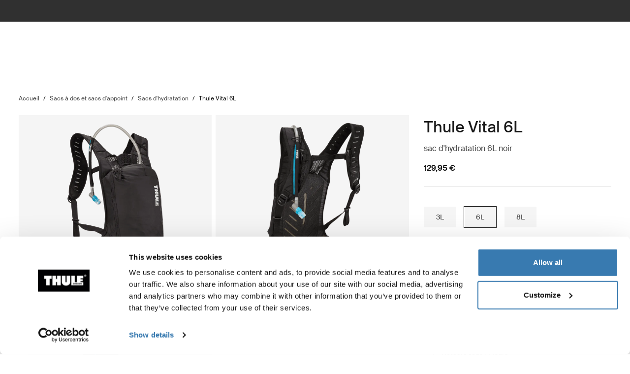

--- FILE ---
content_type: text/html; charset=utf-8
request_url: https://www.thule.com/fr-be/backpacks/hydration-backpacks-and-bags/thule-vital-6l-_-3204152
body_size: 45601
content:
<!DOCTYPE html>
<html lang="fr">
<head>
    <meta charset="utf-8">
    <meta http-equiv="Content-type" content="text/html; charset=UTF-8">
    <meta http-equiv="X-UA-Compatible" content="IE=edge">
    <meta name="viewport" content="width=device-width, initial-scale=1">
    <meta name="VirtualFolder" content="/">
    <link rel="icon" href="/favicon.ico?v=4" />
    <link rel="preconnect" href="https://js.monitor.azure.com">
    <link rel="stylesheet" type="text/css" href="/dist/vendors.5a00cb727cf8f3364abe.css" />
    <link rel="stylesheet" type="text/css" href="/dist/vndrs_nopurge.f36e189ef25a71793715.css" />
    <link rel="stylesheet" type="text/css" href="/dist/styles.ffb72888f003cb645741.css" />
    <link rel="stylesheet" type="text/css" href="/dist/jumpToMainContent.15ca2707c3309032307a.css" /><link rel="stylesheet" type="text/css" href="/dist/helloBar.df5e405790d24b4cfaa2.css" /><link rel="stylesheet" type="text/css" fetchpriority="high" href="/dist/siteHeader.1dec67347209660ef800.css" /><link rel="stylesheet" type="text/css" href="/dist/breadcrumbs.0b191e012a3753cb039a.css" /><link rel="stylesheet" type="text/css" href="/dist/productDetail.9eb5d2fa1b1aa9442634.css" /><link rel="stylesheet" type="text/css" href="/dist/award.3fd2bc970309d503180d.css" /><link rel="stylesheet" type="text/css" href="/dist/messagesModal.d13873ed10658afff55b.css" /><link rel="stylesheet" type="text/css" href="/dist/relatedProductsSlider.6945d836c85f29a9762f.css" /><link rel="stylesheet" type="text/css" href="/dist/notifyMeModal.aff701da2d4090376477.css" /><link rel="stylesheet" type="text/css" href="/dist/flowBox.bbb778fadd79f6d79d08.css" /><link rel="stylesheet" type="text/css" href="/dist/contentBlockWithImages.deea451270189a134338.css" /><link rel="stylesheet" type="text/css" href="/dist/divider.461f59652ac430959cc8.css" /><link rel="stylesheet" type="text/css" href="/dist/wrongMarket.d5ed0ac6dd1358639b17.css" /><link rel="stylesheet" type="text/css" href="/dist/languageSelector.dd4a49c3954324e2890a.css" /><link rel="stylesheet" type="text/css" href="/dist/popup.e2f371f23ff97cb9d0d4.css" /><link rel="stylesheet" type="text/css" href="/dist/cart.ed62c8e6a5e3eaeb72da.css" /><link rel="stylesheet" type="text/css" href="/dist/newsletter.cae3dff7deb3bfe2561d.css" />
    <script src="/dist/runtime.f33a5b899f70881e1d7c.js"></script>
    <script src="/dist/vendor.f80ae31285fac0d661ba.js"></script>
    <script src="/dist/global.c2d4043a77a40020bc46.js"></script>
    
    
    <script src="/dist/cloudflareVideoInitializer.019f82b44ecd9669c5a1.js"></script>
    
<meta name="description" content="Thule Vital - Thule Vital 6L est un sac &#xE0; dos d&#x27;hydratation l&#xE9;ger et con&#xE7;u de mani&#xE8;re experte pour les parcours entre 2 et 5&#xA0;heures avec son r&#xE9;servoir Hydrapak de 2,5&#xA0;L.">
<title>Thule Vital 6L | Thule | Belgique</title>

    <meta property="og:image" content="https://www.thule.com/-/p/OuLFnFO5RDECInCZHp_XQ5aDUAnSdbs6L-hQQMOj6Xg/rs:fit/f:webp/cb:1.6/q:80/h:500/w:500/plain/approved/std.lang.all/40/93/1384093.png" />



    <script defer type="text/javascript" src="https://assets.adobedtm.com/ff3ec0188445/5ae4e65adab9/launch-9b258df91eab.min.js"></script>
    <script>
        window.adobeDataLayer = window.adobeDataLayer || {};
        window.adobeDataLayer = {
            page: {
                title: "Hydration packs",
                type: "Product page",
                url: window.location.href,
                on_page_country: "BE",
                on_page_language: "fr",
                currency_code: "EUR",
            },
            user: {
                visitor_login: "guest",
                ip_country: "US",
            }
        };
        document.addEventListener('DOMContentLoaded', function () {
            if (!window._THULEDATA._Checkout && typeof (_satellite) !== "undefined") // Checkout requires control to show the correct data, so skip here.
                _satellite.track("pageview");
        });
    </script>

    <script>
        window._THULEDATA = window._THULEDATA || {};
        window._THULEDATA.Bloomreach = window._THULEDATA.Bloomreach || {};
        window._THULEDATA.Bloomreach.IsEnabled = true;
    </script>
    <script type="text/plain" data-cookieconsent="marketing">
            !function (e, n, t, i, r, o) { function s(e) { if ("number" != typeof e) return e; var n = new Date; return new Date(n.getTime() + 1e3 * e) } var a = 4e3, c = "xnpe_async_hide"; function p(e) { return e.reduce((function (e, n) { return e[n] = function () { e._.push([n.toString(), arguments]) }, e }), { _: [] }) } function m(e, n, t) { var i = t.createElement(n); i.src = e; var r = t.getElementsByTagName(n)[0]; return r.parentNode.insertBefore(i, r), i } function u(e) { return "[object Date]" === Object.prototype.toString.call(e) } o.target = o.target || "https://api.exponea.com", o.file_path = o.file_path || o.target + "/js/exponea.min.js", r[n] = p(["anonymize", "initialize", "identify", "getSegments", "update", "track", "trackLink", "trackEnhancedEcommerce", "getHtml", "showHtml", "showBanner", "showWebLayer", "ping", "getAbTest", "loadDependency", "getRecommendation", "reloadWebLayers", "_preInitialize", "_initializeConfig"]), r[n].notifications = p(["isAvailable", "isSubscribed", "subscribe", "unsubscribe"]), r[n].segments = p(["subscribe"]), r[n]["snippetVersion"] = "v2.7.0", function (e, n, t) { e[n]["_" + t] = {}, e[n]["_" + t].nowFn = Date.now, e[n]["_" + t].snippetStartTime = e[n]["_" + t].nowFn() }(r, n, "performance"), function (e, n, t, i, r, o) { e[r] = { sdk: e[i], sdkObjectName: i, skipExperiments: !!t.new_experiments, sign: t.token + "/" + (o.exec(n.cookie) || ["", "new"])[1], path: t.target } }(r, e, o, n, i, RegExp("__exponea_etc__" + "=([\\w-]+)")), function (e, n, t) { m(e.file_path, n, t) }(o, t, e), function (e, n, t, i, r, o, p) { if (e.new_experiments) { !0 === e.new_experiments && (e.new_experiments = {}); var l, f = e.new_experiments.hide_class || c, _ = e.new_experiments.timeout || a, g = encodeURIComponent(o.location.href.split("#")[0]); e.cookies && e.cookies.expires && ("number" == typeof e.cookies.expires || u(e.cookies.expires) ? l = s(e.cookies.expires) : e.cookies.expires.tracking && ("number" == typeof e.cookies.expires.tracking || u(e.cookies.expires.tracking)) && (l = s(e.cookies.expires.tracking))), l && l < new Date && (l = void 0); var d = e.target + "/webxp/" + n + "/" + o[t].sign + "/modifications.min.js?http-referer=" + g + "&timeout=" + _ + "ms" + (l ? "&cookie-expires=" + Math.floor(l.getTime() / 1e3) : ""); "sync" === e.new_experiments.mode && o.localStorage.getItem("__exponea__sync_modifications__") ? function (e, n, t, i, r) { t[r][n] = "<" + n + ' src="' + e + '"></' + n + ">", i.writeln(t[r][n]), i.writeln("<" + n + ">!" + r + ".init && document.writeln(" + r + "." + n + '.replace("/' + n + '/", "/' + n + '-async/").replace("><", " async><"))</' + n + ">") }(d, n, o, p, t) : function (e, n, t, i, r, o, s, a) { o.documentElement.classList.add(e); var c = m(t, i, o); function p() { r[a].init || m(t.replace("/" + i + "/", "/" + i + "-async/"), i, o) } function u() { o.documentElement.classList.remove(e) } c.onload = p, c.onerror = p, r.setTimeout(u, n), r[s]._revealPage = u }(f, _, d, n, o, p, r, t) } }(o, t, i, 0, n, r, e), function (e, n, t) { var i; e[n]._initializeConfig(t), (null === (i = t.experimental) || void 0 === i ? void 0 : i.non_personalized_weblayers) && e[n]._preInitialize(t), e[n].start = function (i) { i && Object.keys(i).forEach((function (e) { return t[e] = i[e] })), e[n].initialize(t) } }(r, n, o) }(document, "exponea", "script", "webxpClient", window, {
                target: "https://eu2-api.eng.bloomreach.com",
                token: "dc1e427e-9526-11f0-baed-6a072b0a788f",
                experimental: {
                    non_personalized_weblayers: true
                },
                track: {
                    google_analytics: false,
                },
            });
        
            exponea.start();
            exponea.track('page_view', {
                title: document.title,
                language: window._THULEDATA?.SitecoreLanguage,
                ...window._THULEDATA?.Bloomreach_PDP,
                ...window._THULEDATA?.Bloomreach_PLP
            });
        </script>

<script>
    dataLayer = [{
        "pageTitle": "Thule Vital 6L",
        "pageType": "Product page",
        "main category": "*",
        "category": "Backpacks and day bags",
        "subcategory": "Hydration packs",
        "productpage": "Thule Vital 6L",
        "productid": "3204152",
        "stockStatus": "out of stock",
        "visitorLogin": "False",
        "gaAggregate": "Hydration packs",
        "country": "BE",
        "language": "fr",
        "dealerID": "",
        "IPcountry": "US",
        "AplusContent": "True"
        }];
</script>

    <link rel="preconnect" href="https://www.googletagmanager.com">
    <!-- Google Tag Manager -->
    <script type="text/javascript">
        (function (w, d, s, l, i) {
            w[l] = w[l] || []; w[l].push({
                'gtm.start':
                    new Date().getTime(), event: 'gtm.js'
            }); var f = d.getElementsByTagName(s)[0],
                j = d.createElement(s), dl = l != 'dataLayer' ? '&l=' + l : ''; j.async = true; j.src =
                    'https://www.googletagmanager.com/gtm.js?id=' + i + dl; f.parentNode.insertBefore(j, f);
        })(window, document, 'script', 'dataLayer', 'GTM-W3GPCJ');
    </script>
    <!-- End Google Tag Manager -->










<link rel="canonical" href="https://www.thule.com/fr-be/backpacks/hydration-backpacks-and-bags/thule-vital-6l-_-3204152" />
        <link rel="alternate" hreflang="nl-nl" href="https://www.thule.com/nl-nl/backpacks/hydration-backpacks-and-bags/thule-vital-6l-_-3204152" />
        <link rel="alternate" hreflang="pt-br" href="https://www.thule.com/pt-br/backpacks/hydration-backpacks-and-bags/thule-vital-6l-_-3204152" />
        <link rel="alternate" hreflang="fr-be" href="https://www.thule.com/fr-be/backpacks/hydration-backpacks-and-bags/thule-vital-6l-_-3204152" />
        <link rel="alternate" hreflang="es-uy" href="https://www.thule.com/es-uy/backpacks/hydration-backpacks-and-bags/thule-vital-6l-_-3204152" />
        <link rel="alternate" hreflang="es-gt" href="https://www.thule.com/es-gt/backpacks/hydration-backpacks-and-bags/thule-vital-6l-_-3204152" />
        <link rel="alternate" hreflang="en-th" href="https://www.thule.com/en-th/backpacks/hydration-backpacks-and-bags/thule-vital-6l-_-3204152" />
        <link rel="alternate" hreflang="en-mt" href="https://www.thule.com/en-mt/backpacks/hydration-backpacks-and-bags/thule-vital-6l-_-3204152" />
        <link rel="alternate" hreflang="es-ni" href="https://www.thule.com/es-ni/backpacks/hydration-backpacks-and-bags/thule-vital-6l-_-3204152" />
        <link rel="alternate" hreflang="es-cr" href="https://www.thule.com/es-cr/backpacks/hydration-backpacks-and-bags/thule-vital-6l-_-3204152" />
        <link rel="alternate" hreflang="en-nz" href="https://www.thule.com/en-nz/backpacks/hydration-backpacks-and-bags/thule-vital-6l-_-3204152" />
        <link rel="alternate" hreflang="en-gb" href="https://www.thule.com/en-gb/backpacks/hydration-backpacks-and-bags/thule-vital-6l-_-3204152" />
        <link rel="alternate" hreflang="en-az" href="https://www.thule.com/en-az/backpacks/hydration-backpacks-and-bags/thule-vital-6l-_-3204152" />
        <link rel="alternate" hreflang="en-hk" href="https://www.thule.com/en-hk/backpacks/hydration-backpacks-and-bags/thule-vital-6l-_-3204152" />
        <link rel="alternate" hreflang="en-ge" href="https://www.thule.com/en-ge/backpacks/hydration-backpacks-and-bags/thule-vital-6l-_-3204152" />
        <link rel="alternate" hreflang="en-ch" href="https://www.thule.com/en-ch/backpacks/hydration-backpacks-and-bags/thule-vital-6l-_-3204152" />
        <link rel="alternate" hreflang="en-be" href="https://www.thule.com/en-be/backpacks/hydration-backpacks-and-bags/thule-vital-6l-_-3204152" />
        <link rel="alternate" hreflang="en-am" href="https://www.thule.com/en-am/backpacks/hydration-backpacks-and-bags/thule-vital-6l-_-3204152" />
        <link rel="alternate" hreflang="de-lu" href="https://www.thule.com/de-lu/backpacks/hydration-backpacks-and-bags/thule-vital-6l-_-3204152" />
        <link rel="alternate" hreflang="ko-kr" href="https://www.thule.com/ko-kr/backpacks/hydration-backpacks-and-bags/thule-vital-6l-_-3204152" />
        <link rel="alternate" hreflang="es-pe" href="https://www.thule.com/es-pe/backpacks/hydration-backpacks-and-bags/thule-vital-6l-_-3204152" />
        <link rel="alternate" hreflang="en-sk" href="https://www.thule.com/en-sk/backpacks/hydration-backpacks-and-bags/thule-vital-6l-_-3204152" />
        <link rel="alternate" hreflang="en-rs" href="https://www.thule.com/en-rs/backpacks/hydration-backpacks-and-bags/thule-vital-6l-_-3204152" />
        <link rel="alternate" hreflang="en-my" href="https://www.thule.com/en-my/backpacks/hydration-backpacks-and-bags/thule-vital-6l-_-3204152" />
        <link rel="alternate" hreflang="en-is" href="https://www.thule.com/en-is/backpacks/hydration-backpacks-and-bags/thule-vital-6l-_-3204152" />
        <link rel="alternate" hreflang="en-il" href="https://www.thule.com/en-il/backpacks/hydration-backpacks-and-bags/thule-vital-6l-_-3204152" />
        <link rel="alternate" hreflang="de-de" href="https://www.thule.com/de-de/backpacks/hydration-backpacks-and-bags/thule-vital-6l-_-3204152" />
        <link rel="alternate" hreflang="cs-cz" href="https://www.thule.com/cs-cz/backpacks/hydration-backpacks-and-bags/thule-vital-6l-_-3204152" />
        <link rel="alternate" hreflang="de-at" href="https://www.thule.com/de-at/backpacks/hydration-backpacks-and-bags/thule-vital-6l-_-3204152" />
        <link rel="alternate" hreflang="zh-cn" href="https://www.thule.com/zh-cn/backpacks/hydration-backpacks-and-bags/thule-vital-6l-_-3204152" />
        <link rel="alternate" hreflang="sv-fi" href="https://www.thule.com/sv-fi/backpacks/hydration-backpacks-and-bags/thule-vital-6l-_-3204152" />
        <link rel="alternate" hreflang="nb-no" href="https://www.thule.com/nb-no/backpacks/hydration-backpacks-and-bags/thule-vital-6l-_-3204152" />
        <link rel="alternate" hreflang="it-it" href="https://www.thule.com/it-it/backpacks/hydration-backpacks-and-bags/thule-vital-6l-_-3204152" />
        <link rel="alternate" hreflang="hr-hr" href="https://www.thule.com/hr-hr/backpacks/hydration-backpacks-and-bags/thule-vital-6l-_-3204152" />
        <link rel="alternate" hreflang="fr-fr" href="https://www.thule.com/fr-fr/backpacks/hydration-backpacks-and-bags/thule-vital-6l-_-3204152" />
        <link rel="alternate" hreflang="es-sv" href="https://www.thule.com/es-sv/backpacks/hydration-backpacks-and-bags/thule-vital-6l-_-3204152" />
        <link rel="alternate" hreflang="es-do" href="https://www.thule.com/es-do/backpacks/hydration-backpacks-and-bags/thule-vital-6l-_-3204152" />
        <link rel="alternate" hreflang="es-ar" href="https://www.thule.com/es-ar/backpacks/hydration-backpacks-and-bags/thule-vital-6l-_-3204152" />
        <link rel="alternate" hreflang="en-pf" href="https://www.thule.com/en-pf/backpacks/hydration-backpacks-and-bags/thule-vital-6l-_-3204152" />
        <link rel="alternate" hreflang="en-me" href="https://www.thule.com/en-me/backpacks/hydration-backpacks-and-bags/thule-vital-6l-_-3204152" />
        <link rel="alternate" hreflang="en-lt" href="https://www.thule.com/en-lt/backpacks/hydration-backpacks-and-bags/thule-vital-6l-_-3204152" />
        <link rel="alternate" hreflang="en-in" href="https://www.thule.com/en-in/backpacks/hydration-backpacks-and-bags/thule-vital-6l-_-3204152" />
        <link rel="alternate" hreflang="en-id" href="https://www.thule.com/en-id/backpacks/hydration-backpacks-and-bags/thule-vital-6l-_-3204152" />
        <link rel="alternate" hreflang="hr-ba" href="https://www.thule.com/hr-ba/backpacks/hydration-backpacks-and-bags/thule-vital-6l-_-3204152" />
        <link rel="alternate" hreflang="en-tr" href="https://www.thule.com/en-tr/backpacks/hydration-backpacks-and-bags/thule-vital-6l-_-3204152" />
        <link rel="alternate" hreflang="en-si" href="https://www.thule.com/en-si/backpacks/hydration-backpacks-and-bags/thule-vital-6l-_-3204152" />
        <link rel="alternate" hreflang="en-ro" href="https://www.thule.com/en-ro/backpacks/hydration-backpacks-and-bags/thule-vital-6l-_-3204152" />
        <link rel="alternate" hreflang="en-mk" href="https://www.thule.com/en-mk/backpacks/hydration-backpacks-and-bags/thule-vital-6l-_-3204152" />
        <link rel="alternate" hreflang="en-kw" href="https://www.thule.com/en-kw/backpacks/hydration-backpacks-and-bags/thule-vital-6l-_-3204152" />
        <link rel="alternate" hreflang="en-hu" href="https://www.thule.com/en-hu/backpacks/hydration-backpacks-and-bags/thule-vital-6l-_-3204152" />
        <link rel="alternate" hreflang="en-ae" href="https://www.thule.com/en-ae/backpacks/hydration-backpacks-and-bags/thule-vital-6l-_-3204152" />
        <link rel="alternate" hreflang="pt-pt" href="https://www.thule.com/pt-pt/backpacks/hydration-backpacks-and-bags/thule-vital-6l-_-3204152" />
        <link rel="alternate" hreflang="pl-pl" href="https://www.thule.com/pl-pl/backpacks/hydration-backpacks-and-bags/thule-vital-6l-_-3204152" />
        <link rel="alternate" hreflang="fr-lu" href="https://www.thule.com/fr-lu/backpacks/hydration-backpacks-and-bags/thule-vital-6l-_-3204152" />
        <link rel="alternate" hreflang="fr-ca" href="https://www.thule.com/fr-ca/backpacks/hydration-backpacks-and-bags/thule-vital-6l-_-3204152" />
        <link rel="alternate" hreflang="et-ee" href="https://www.thule.com/et-ee/backpacks/hydration-backpacks-and-bags/thule-vital-6l-_-3204152" />
        <link rel="alternate" hreflang="es-mx" href="https://www.thule.com/es-mx/backpacks/hydration-backpacks-and-bags/thule-vital-6l-_-3204152" />
        <link rel="alternate" hreflang="es-ec" href="https://www.thule.com/es-ec/backpacks/hydration-backpacks-and-bags/thule-vital-6l-_-3204152" />
        <link rel="alternate" hreflang="en-za" href="https://www.thule.com/en-za/backpacks/hydration-backpacks-and-bags/thule-vital-6l-_-3204152" />
        <link rel="alternate" hreflang="en-ph" href="https://www.thule.com/en-ph/backpacks/hydration-backpacks-and-bags/thule-vital-6l-_-3204152" />
        <link rel="alternate" hreflang="en-lv" href="https://www.thule.com/en-lv/backpacks/hydration-backpacks-and-bags/thule-vital-6l-_-3204152" />
        <link rel="alternate" hreflang="en-cy" href="https://www.thule.com/en-cy/backpacks/hydration-backpacks-and-bags/thule-vital-6l-_-3204152" />
        <link rel="alternate" hreflang="en-bg" href="https://www.thule.com/en-bg/backpacks/hydration-backpacks-and-bags/thule-vital-6l-_-3204152" />
        <link rel="alternate" hreflang="en-au" href="https://www.thule.com/en-au/backpacks/hydration-backpacks-and-bags/thule-vital-6l-_-3204152" />
        <link rel="alternate" hreflang="sv-se" href="https://www.thule.com/sv-se/backpacks/hydration-backpacks-and-bags/thule-vital-6l-_-3204152" />
        <link rel="alternate" hreflang="ru-kg" href="https://www.thule.com/ru-kg/backpacks/hydration-backpacks-and-bags/thule-vital-6l-_-3204152" />
        <link rel="alternate" hreflang="da-dk" href="https://www.thule.com/da-dk/backpacks/hydration-backpacks-and-bags/thule-vital-6l-_-3204152" />
        <link rel="alternate" hreflang="de-ch" href="https://www.thule.com/de-ch/backpacks/hydration-backpacks-and-bags/thule-vital-6l-_-3204152" />
        <link rel="alternate" hreflang="ru-by" href="https://www.thule.com/ru-by/backpacks/hydration-backpacks-and-bags/thule-vital-6l-_-3204152" />
        <link rel="alternate" hreflang="nl-be" href="https://www.thule.com/nl-be/backpacks/hydration-backpacks-and-bags/thule-vital-6l-_-3204152" />
        <link rel="alternate" hreflang="zh-tw" href="https://www.thule.com/zh-tw/backpacks/hydration-backpacks-and-bags/thule-vital-6l-_-3204152" />
        <link rel="alternate" hreflang="ru-ru" href="https://www.thule.com/ru-ru/backpacks/hydration-backpacks-and-bags/thule-vital-6l-_-3204152" />
        <link rel="alternate" hreflang="es-pa" href="https://www.thule.com/es-pa/backpacks/hydration-backpacks-and-bags/thule-vital-6l-_-3204152" />
        <link rel="alternate" hreflang="es-co" href="https://www.thule.com/es-co/backpacks/hydration-backpacks-and-bags/thule-vital-6l-_-3204152" />
        <link rel="alternate" hreflang="en-sg" href="https://www.thule.com/en-sg/backpacks/hydration-backpacks-and-bags/thule-vital-6l-_-3204152" />
        <link rel="alternate" hreflang="ru-kz" href="https://www.thule.com/ru-kz/backpacks/hydration-backpacks-and-bags/thule-vital-6l-_-3204152" />
        <link rel="alternate" hreflang="fr-ch" href="https://www.thule.com/fr-ch/backpacks/hydration-backpacks-and-bags/thule-vital-6l-_-3204152" />
        <link rel="alternate" hreflang="fi-fi" href="https://www.thule.com/fi-fi/backpacks/hydration-backpacks-and-bags/thule-vital-6l-_-3204152" />
        <link rel="alternate" hreflang="es-ve" href="https://www.thule.com/es-ve/backpacks/hydration-backpacks-and-bags/thule-vital-6l-_-3204152" />
        <link rel="alternate" hreflang="es-py" href="https://www.thule.com/es-py/backpacks/hydration-backpacks-and-bags/thule-vital-6l-_-3204152" />
        <link rel="alternate" hreflang="es-es" href="https://www.thule.com/es-es/backpacks/hydration-backpacks-and-bags/thule-vital-6l-_-3204152" />
        <link rel="alternate" hreflang="en-vn" href="https://www.thule.com/en-vn/backpacks/hydration-backpacks-and-bags/thule-vital-6l-_-3204152" />
        <link rel="alternate" hreflang="en-md" href="https://www.thule.com/en-md/backpacks/hydration-backpacks-and-bags/thule-vital-6l-_-3204152" />
        <link rel="alternate" hreflang="en-ca" href="https://www.thule.com/en-ca/backpacks/hydration-backpacks-and-bags/thule-vital-6l-_-3204152" />
        <link rel="alternate" hreflang="it-ch" href="https://www.thule.com/it-ch/backpacks/hydration-backpacks-and-bags/thule-vital-6l-_-3204152" />
        <link rel="alternate" hreflang="es-cl" href="https://www.thule.com/es-cl/backpacks/hydration-backpacks-and-bags/thule-vital-6l-_-3204152" />
        <link rel="alternate" hreflang="en-ua" href="https://www.thule.com/en-ua/backpacks/hydration-backpacks-and-bags/thule-vital-6l-_-3204152" />
        <link rel="alternate" hreflang="en-gr" href="https://www.thule.com/en-gr/backpacks/hydration-backpacks-and-bags/thule-vital-6l-_-3204152" />
        <link rel="alternate" hreflang="zh-hk" href="https://www.thule.com/zh-hk/backpacks/hydration-backpacks-and-bags/thule-vital-6l-_-3204152" />


    <script>
        window.cdpVariables = {
            trackingEnabled: true,
            pageViewEnabled: false,
            newsletterSignupEnabled: true,
            cdpCookieDomain: '.www.thule.com',
            cdpClientKey: 'a1796a961f2e362ec9561db015e1fe92',
            cdpTargetURL: 'https://api-engage-eu.sitecorecloud.io',
            pointOfSale: 'www.thule.com',
            language: 'fr',
            market: 'BE',
            Page: {
  "pageId": "3204152",
  "pageType": "Product page",
  "pageTitle": "Thule Vital 6L sac d\u0027hydratation 6L noir",
  "pageCategory": "Hydration backpacks and bags",
  "pageTags": []
},
            UTM_Source: '',
            UTM_Medium: '',
            UTM_Campaign: '',
            UTM_Term: ''
        };
    </script>
    <script type="text/plain" data-cookieconsent="marketing, statistics">
        window.cdpVariables.cookieBotEnabled = true;
    </script>

    <meta name="VIcurrentDateTime" content="639048780714968133>"/><meta name="VirtualFolder" content="\"/><script type='text/javascript' src='/layouts/system/VisitorIdentification.js'></script>
    <script type="text/plain" data-cookieconsent="statistics">
        !function(T,l,y){var S=T.location,k="script",D="instrumentationKey",C="ingestionendpoint",I="disableExceptionTracking",E="ai.device.",b="toLowerCase",w="crossOrigin",N="POST",e="appInsightsSDK",t=y.name||"appInsights";(y.name||T[e])&&(T[e]=t);var n=T[t]||function(d){var g=!1,f=!1,m={initialize:!0,queue:[],sv:"5",version:2,config:d};function v(e,t){var n={},a="Browser";return n[E+"id"]=a[b](),n[E+"type"]=a,n["ai.operation.name"]=S&&S.pathname||"_unknown_",n["ai.internal.sdkVersion"]="javascript:snippet_"+(m.sv||m.version),{time:function(){var e=new Date;function t(e){var t=""+e;return 1===t.length&&(t="0"+t),t}return e.getUTCFullYear()+"-"+t(1+e.getUTCMonth())+"-"+t(e.getUTCDate())+"T"+t(e.getUTCHours())+":"+t(e.getUTCMinutes())+":"+t(e.getUTCSeconds())+"."+((e.getUTCMilliseconds()/1e3).toFixed(3)+"").slice(2,5)+"Z"}(),iKey:e,name:"Microsoft.ApplicationInsights."+e.replace(/-/g,"")+"."+t,sampleRate:100,tags:n,data:{baseData:{ver:2}}}}var h=d.url||y.src;if(h){function a(e){var t,n,a,i,r,o,s,c,u,p,l;g=!0,m.queue=[],f||(f=!0,t=h,s=function(){var e={},t=d.connectionString;if(t)for(var n=t.split(";"),a=0;a<n.length;a++){var i=n[a].split("=");2===i.length&&(e[i[0][b]()]=i[1])}if(!e[C]){var r=e.endpointsuffix,o=r?e.location:null;e[C]="https://"+(o?o+".":"")+"dc."+(r||"services.visualstudio.com")}return e}(),c=s[D]||d[D]||"",u=s[C],p=u?u+"/v2/track":d.endpointUrl,(l=[]).push((n="SDK LOAD Failure: Failed to load Application Insights SDK script (See stack for details)",a=t,i=p,(o=(r=v(c,"Exception")).data).baseType="ExceptionData",o.baseData.exceptions=[{typeName:"SDKLoadFailed",message:n.replace(/\./g,"-"),hasFullStack:!1,stack:n+"\nSnippet failed to load ["+a+"] -- Telemetry is disabled\nHelp Link: https://go.microsoft.com/fwlink/?linkid=2128109\nHost: "+(S&&S.pathname||"_unknown_")+"\nEndpoint: "+i,parsedStack:[]}],r)),l.push(function(e,t,n,a){var i=v(c,"Message"),r=i.data;r.baseType="MessageData";var o=r.baseData;return o.message='AI (Internal): 99 message:"'+("SDK LOAD Failure: Failed to load Application Insights SDK script (See stack for details) ("+n+")").replace(/\"/g,"")+'"',o.properties={endpoint:a},i}(0,0,t,p)),function(e,t){if(JSON){var n=T.fetch;if(n&&!y.useXhr)n(t,{method:N,body:JSON.stringify(e),mode:"cors"});else if(XMLHttpRequest){var a=new XMLHttpRequest;a.open(N,t),a.setRequestHeader("Content-type","application/json"),a.send(JSON.stringify(e))}}}(l,p))}function i(e,t){f||setTimeout(function(){!t&&m.core||a()},500)}var e=function(){var n=l.createElement(k);n.src=h;var e=y[w];return!e&&""!==e||"undefined"==n[w]||(n[w]=e),n.onload=i,n.onerror=a,n.onreadystatechange=function(e,t){"loaded"!==n.readyState&&"complete"!==n.readyState||i(0,t)},n}();y.ld<0?l.getElementsByTagName("head")[0].appendChild(e):setTimeout(function(){l.getElementsByTagName(k)[0].parentNode.appendChild(e)},y.ld||0)}try{m.cookie=l.cookie}catch(p){}function t(e){for(;e.length;)!function(t){m[t]=function(){var e=arguments;g||m.queue.push(function(){m[t].apply(m,e)})}}(e.pop())}var n="track",r="TrackPage",o="TrackEvent";t([n+"Event",n+"PageView",n+"Exception",n+"Trace",n+"DependencyData",n+"Metric",n+"PageViewPerformance","start"+r,"stop"+r,"start"+o,"stop"+o,"addTelemetryInitializer","setAuthenticatedUserContext","clearAuthenticatedUserContext","flush"]),m.SeverityLevel={Verbose:0,Information:1,Warning:2,Error:3,Critical:4};var s=(d.extensionConfig||{}).ApplicationInsightsAnalytics||{};if(!0!==d[I]&&!0!==s[I]){var c="onerror";t(["_"+c]);var u=T[c];T[c]=function(e,t,n,a,i){var r=u&&u(e,t,n,a,i);return!0!==r&&m["_"+c]({message:e,url:t,lineNumber:n,columnNumber:a,error:i}),r},d.autoExceptionInstrumented=!0}return m}(y.cfg);function a(){y.onInit&&y.onInit(n)}(T[t]=n).queue&&0===n.queue.length?(n.queue.push(a),n.trackPageView({})):a()}(window,document,{
src: "https://js.monitor.azure.com/scripts/b/ai.2.min.js", // The SDK URL Source
crossOrigin: "anonymous", 
cfg: { // Application Insights Configuration
    connectionString: 'InstrumentationKey=e392673c-d5a2-458a-bd6c-236a82b2064f;IngestionEndpoint=https://germanywestcentral-0.in.applicationinsights.azure.com/;LiveEndpoint=https://germanywestcentral.livediagnostics.monitor.azure.com/'
}});
    </script>
</head>
<body class="thule-site">
    

    <!-- Google Tag Manager (noscript) -->
    <noscript>
        <iframe src="https://www.googletagmanager.com/ns.html?id=GTM-W3GPCJ"
                height="0" width="0" style="display:none;visibility:hidden"></iframe>
    </noscript>
    <!-- End Google Tag Manager (noscript) -->

<script>
    window._THULEDATA = window._THULEDATA || {};
    _THULEDATA.IsEditing = false;
    _THULEDATA.SitecoreLanguage = "fr-BE";
    _THULEDATA.SitecoreSiteName = "Thule";
</script>

<header id="thule-header" class="layout__header">
    
<nav class="jump-to-main-content" data-component-label="Jump to main content">
	<a href="#main-content" class="jump-to-main-content--link">Aller au contenu</a>
</nav>




<div class="thule-container--full-width hellobar-component bg-color--gray90" data-component-label="Hello bar">
	<div id="hellobar-slider" class=" hellobar-component splide d-flex" data-autoplayspeed="7000">
		<div class="splide__track">
			<ul class="splide__list paragraph--xs">
					<li class="text-color--gray10 hello-bar-item splide__slide text-center py-2">
						<strong>Remarque</strong> : Retards de livraison possibles en raison des conditions météorologiques.
					</li>
					<li class="text-color--gray10 hello-bar-item splide__slide text-center py-2">
						<a href="https://www.thule.com/fr-be/cargo-carrier/car-top-carrier">Coffre de toit</a> acheté, 20% de réduction sur les barres de toit
					</li>
					<li class="text-color--gray10 hello-bar-item splide__slide text-center py-2">
						Retours prolongés pour toutes les commandes de novembre et décembre jusqu’au 31 janvier
					</li>
					<li class="text-color--gray10 hello-bar-item splide__slide text-center py-2">
						Un système de siège auto modulaire, simplifié. <a href="https://www.thule.com/fr-be/car-seats">Découvrez nos sièges auto</a>
					</li>
			</ul>
		</div>
	</div>
</div>
    
    
    <script>
        window._THULEDATA = window._THULEDATA || {};
        window._THULEDATA.isB2CEnabled = true;
        window._THULEDATA.showPrice = true;
        window._THULEDATA.enableFavorites = true;
        window._THULEDATA.currencyCode = 'EUR';
        window._THULEDATA.isCheckout = false;
        window._THULEDATA._siteHeader = {"ShoppingCartPageLink":{"Url":"","Text":"Shoppingcart landing page"},"DealerLocatorPageLink":{"Url":"/fr-be/dealer-locator","Text":"Trouver un revendeur"},"MyAccountPageLink":{"Url":"/fr-be/my-account/log-in","Text":"Connexion"},"SearchPageLink":{"Url":"/fr-be/search","Text":"Search landing page"},"ProductFavoritesPageLink":{"Url":"/fr-be/favorites","Text":"Guest product favorites page"},"Translations":{"Search":"Rechercher","SearchProducts":"Produit les plus vendus","Clear":"Effacer","Close":"Fermer","QuickLinks":"Recherches populaires","Suggestions":"Suggestions de recherche","Categories":"Cat\u00E9gories","OriginalPrice":"Prix d\u2019origine","SalePrice":"Prix de vente","Save":"Sauvegarder","RRPText":"Path:Thule/Translations/Products/RRP"},"Navigation":[{"PromotionField":{"DisplayName":"Europe DTC - Buy a roof box get 20 percent off roof racks","ImageURL":"/-/s/-jg_dtvYGveeCj4yEenkPMJKHL5o2gxKA3WerrpUll0/rs:fit/cb:-1/plain/-/media/images/thule/homepage-campaigns/2025/november/menuad_shopbyproduct_dtc.jpg","Header":"Achetez un coffre de toit et b\u00E9n\u00E9ficiez de 20 % de r\u00E9duction sur les barres de toit","PromotionAreaLinkURL":"/fr-be/cargo-carrier/car-top-carrier","LinkText":"","ShowNewIcon":false,"ImageAltText":"Femme debout \u00E0 c\u00F4t\u00E9 d\u2019une voiture dans un paysage enneig\u00E9, fermant le coffre de toit Thule Motion 3.","WhiteFadeColor":false,"InfoTextHeaderField":"More","InfoTextField":"","LinksMultiselectField":[{"Link":"/fr-be/articles/guides","DisplayName":"Conseils et guides","EnglishTitle":"Tips \u0026 guides"},{"Link":"/fr-be/articles/stories","DisplayName":"Stories","EnglishTitle":"Stories"}],"EnglishInfoTextHeaderField":"More"},"HasProductSection":true,"ProductSections":[{"Name":"\u00C9quipements de transport auto","EnglishTitle":"Racks and cargo carriers","Categories":[{"Name":"Porte-v\u00E9los","Link":"/fr-be/bike-rack","SubCategories":[{"Name":"Porte-v\u00E9los sur attelage","Link":"/fr-be/bike-rack/towbar-bike-racks","Id":"{DB008D13-DD4D-4BCD-A6D1-20DEC84E5BA0}","EnglishTitle":"Towbar bike racks"},{"Name":"Porte-v\u00E9los de toit","Link":"/fr-be/bike-rack/roof-bike-racks","Id":"{F13A2BD8-6C52-48DC-BE67-BDD1B6D08FD8}","EnglishTitle":"Roof bike racks"},{"Name":"Porte-v\u00E9los hayon","Link":"/fr-be/bike-rack/trunk-bike-racks","Id":"{CE117DCE-76AA-4D1A-BADB-C37587643E87}","EnglishTitle":"Trunk bike racks"},{"Name":"Porte-v\u00E9los pour v\u00E9hicule de loisir","Link":"/fr-be/bike-rack/rv-bike-racks","Id":"{9C6A8082-E6F0-4DCC-B71A-21934438A773}","EnglishTitle":"RV bike racks"},{"Name":"Packs porte-v\u00E9lo","Link":"/fr-be/bike-rack/bike-rack-bundles","Id":"{CBAE1277-C92B-4773-9730-BD02C786E061}","EnglishTitle":"Bike rack bundles"},{"Name":"Accessoires","Link":"/fr-be/bike-rack/accessories","Id":"{8B8EC36B-4112-4017-9E5E-457E980436A0}","EnglishTitle":"Accessories"}],"DiscoverAllText":"Afficher tout Porte-v\u00E9los","EnglishDiscoverAllText":"View all Bike racks","Id":"{90F4653B-4FDB-4E3D-85C3-C64969FF3EE4}","EnglishTitle":"Bike racks"},{"Name":"Barres et plateformes de toit","Link":"/fr-be/roof-rack","SubCategories":[{"Name":"Barres de toit","Link":"/fr-be/roof-rack/car-roof-racks","Id":"{F550DF72-4419-46A1-820C-D7833BCF8230}","EnglishTitle":"Roof racks"},{"Name":"Plateformes de toit","Link":"/fr-be/roof-rack/roof-platforms","Id":"{B09D238A-9180-44AB-97E1-6A9B344B35EE}","EnglishTitle":"Roof platforms"},{"Name":"Accessoires professionnels","Link":"/fr-be/roof-rack/professional-accessories","Id":"{4F86B32C-1E7B-48D5-8BA8-1694E86CC743}","EnglishTitle":"Professional accessories"},{"Name":"Accessoires","Link":"/fr-be/roof-rack/roof-racks-and-accessories","Id":"{10D79748-0BF1-4213-9F78-373EC8708D1F}","EnglishTitle":"Accessories"}],"DiscoverAllText":"Afficher tout Barres et plateformes de toit","EnglishDiscoverAllText":"View all Roof racks and platforms","Id":"{8F1F416D-40B4-487D-B5A0-1C9F5D81B466}","EnglishTitle":"Roof racks and platforms"},{"Name":"Coffres et galeries | Porte-bagage pour voiture","Link":"/fr-be/cargo-carrier","SubCategories":[{"Name":"Coffres de toit","Link":"/fr-be/cargo-carrier/car-top-carrier","Id":"{DB646D00-7ACC-48CC-A1F4-7156863EF55F}","EnglishTitle":"Roof boxes"},{"Name":"Plateformes sur boule d\u0027attelage et coffres sur boule d\u0027attelage","Link":"/fr-be/cargo-carrier/towbar-cargo-carriers","Id":"{021EDC7C-2B0F-4053-804B-D8A1D80D7016}","EnglishTitle":"Towbar cargo carriers"},{"Name":"Galeries de toit","Link":"/fr-be/cargo-carrier/roof-baskets","Id":"{F46DE92C-D5A1-4EFA-AC96-76C071DB53AF}","EnglishTitle":"Roof baskets"},{"Name":"Packs syst\u00E8me de porte-charge","Link":"/fr-be/cargo-carrier/cargo-carrier-bundles","Id":"{F755A035-319A-4548-AFE9-8DFDBE544BDC}","EnglishTitle":"Cargo carrier bundles"},{"Name":"Accessoires","Link":"/fr-be/cargo-carrier/cargo-accessories","Id":"{CE831629-0DF2-4A54-B326-43465673B138}","EnglishTitle":"Accessories"}],"DiscoverAllText":"Afficher tout Coffres et galeries | Porte-bagage pour voiture","EnglishDiscoverAllText":"View all Cargo carriers","Id":"{1CD6D9DA-1776-4045-A495-7BC6DEEE541D}","EnglishTitle":"Cargo carriers"},{"Name":"Supports nautiques","Link":"/fr-be/water-racks","SubCategories":[{"Name":"Porte-kayaks et porte-cano\u00EBs","Link":"/fr-be/water-racks/kayak-and-canoe-racks","Id":"{08D490A1-9900-476D-9AC3-4A437F1D326A}","EnglishTitle":"Kayak and canoe racks"},{"Name":"Porte-surf et SUP","Link":"/fr-be/water-racks/surfboard-and-sup-racks","Id":"{8EC33E9B-8007-4F26-853D-14574B862BA0}","EnglishTitle":"Surfboard and SUP racks"},{"Name":"Accessoires","Link":"/fr-be/water-racks/water-rack-accessories","Id":"{FCCDC0D1-2F8F-4339-B358-983A25E1285B}","EnglishTitle":"Accessories"}],"DiscoverAllText":"Afficher tout Supports nautiques","EnglishDiscoverAllText":"View all Water racks","Id":"{5C69981B-6408-42C4-BB68-2611BA0E7FDA}","EnglishTitle":"Water racks"},{"Name":"Supports pour \u00E9quipements d\u0027hiver","Link":"/fr-be/winter-racks","SubCategories":[{"Name":"Supports pour ski et snowboard","Link":"/fr-be/winter-racks/ski-and-snowboard-racks","Id":"{65A2F0ED-FD18-4ACE-B05B-AB6CB9DF3A63}","EnglishTitle":"Ski and snowboard racks"}],"DiscoverAllText":"Afficher tout Supports pour \u00E9quipements d\u0027hiver","EnglishDiscoverAllText":"View all Winter racks","Id":"{4140999D-4F2E-4CE7-BBBC-FF4DEDA4C7FD}","EnglishTitle":"Winter racks"},{"Name":"Coques et supports de t\u00E9l\u00E9phone","Link":"/fr-be/phone-cases-and-mounts","SubCategories":[{"Name":"Coques de t\u00E9l\u00E9phone","Link":"/fr-be/phone-cases-and-mounts/phone-cases","Id":"{D8C63672-6F0D-47FA-B6C8-EC4C5ADD0911}","EnglishTitle":"Phone cases"},{"Name":"Supports","Link":"/fr-be/phone-cases-and-mounts/mounts","Id":"{3CA361D2-96B3-4D2E-8573-8F6E00CBA262}","EnglishTitle":"Mounts"},{"Name":"Accessoires","Link":"/fr-be/phone-cases-and-mounts/accessories","Id":"{85FD09CE-3A8F-4E42-8EED-4232094C52EE}","EnglishTitle":"Accessories"}],"DiscoverAllText":"Afficher tout Coques et supports de t\u00E9l\u00E9phone","EnglishDiscoverAllText":"View all Phone cases and mounts","Id":"{1D4550B3-D17D-4617-86DD-6F96E659F09B}","EnglishTitle":"Phone cases and mounts"}],"PromotionField":{"DisplayName":"Europe - Racks and carriers","ImageURL":"/-/s/pnt0wHtW9mqV0zYS9bkoOsMvG0ZwdqHVVdjZ41Dtt-o/rs:fit/cb:-1/plain/-/media/images/thule/homepage-campaigns/2025/november/menuad_racksandcarriers_eur.jpg","Header":"Thule Arcos XL - Con\u00E7u pour votre \u00E9quipement d\u2019hiver, id\u00E9al toute l\u2019ann\u00E9e","PromotionAreaLinkURL":"/fr-be/thule-arcos-xl","LinkText":"","ShowNewIcon":false,"ImageAltText":"Voiture \u00E9quip\u00E9e d\u2019un coffre de toit Thule et d\u2019un Thule Arcos XL, gar\u00E9e dans un paysage enneig\u00E9.","WhiteFadeColor":false,"InfoTextHeaderField":"Plus","InfoTextField":"","LinksMultiselectField":[{"Link":"/fr-be/articles/guides","DisplayName":"Conseils et guides","EnglishTitle":"Tips \u0026 guides"},{"Link":"/fr-be/articles/stories","DisplayName":"Stories","EnglishTitle":"Stories"}],"EnglishInfoTextHeaderField":"More"},"Url":null,"Id":"{66270EBF-A02D-48D6-A9BC-C09C36A3A579}"},{"Name":"V\u00E9lo","EnglishTitle":"Bike","Categories":[{"Name":"Porte-v\u00E9los","Link":"/fr-be/bike-rack","SubCategories":[{"Name":"Porte-v\u00E9los sur attelage","Link":"/fr-be/bike-rack/towbar-bike-racks","Id":"{DB008D13-DD4D-4BCD-A6D1-20DEC84E5BA0}","EnglishTitle":"Towbar bike racks"},{"Name":"Porte-v\u00E9los de toit","Link":"/fr-be/bike-rack/roof-bike-racks","Id":"{F13A2BD8-6C52-48DC-BE67-BDD1B6D08FD8}","EnglishTitle":"Roof bike racks"},{"Name":"Porte-v\u00E9los hayon","Link":"/fr-be/bike-rack/trunk-bike-racks","Id":"{CE117DCE-76AA-4D1A-BADB-C37587643E87}","EnglishTitle":"Trunk bike racks"},{"Name":"Porte-v\u00E9los pour v\u00E9hicule de loisir","Link":"/fr-be/bike-rack/rv-bike-racks","Id":"{9C6A8082-E6F0-4DCC-B71A-21934438A773}","EnglishTitle":"RV bike racks"},{"Name":"Packs porte-v\u00E9lo","Link":"/fr-be/bike-rack/bike-rack-bundles","Id":"{CBAE1277-C92B-4773-9730-BD02C786E061}","EnglishTitle":"Bike rack bundles"},{"Name":"Accessoires","Link":"/fr-be/bike-rack/accessories","Id":"{8B8EC36B-4112-4017-9E5E-457E980436A0}","EnglishTitle":"Accessories"}],"DiscoverAllText":"Afficher tout Porte-v\u00E9los","EnglishDiscoverAllText":"View all Bike racks","Id":"{90F4653B-4FDB-4E3D-85C3-C64969FF3EE4}","EnglishTitle":"Bike racks"},{"Name":"Remorques pour v\u00E9lo","Link":"/fr-be/bike-trailers","SubCategories":[{"Name":"Remorques \u00E0 v\u00E9lo pour enfants","Link":"/fr-be/bike-trailers/bike-trailers-for-kids","Id":"{030901C7-DEF2-41CA-A344-BBB9C8419809}","EnglishTitle":"Bike trailers for kids"},{"Name":"Remorques v\u00E9lo pour transport","Link":"/fr-be/bike-trailers/bike-trailers-for-cargo","Id":"{35215E34-42EE-4DED-AC90-52C3A129AD47}","EnglishTitle":"Bike trailers for cargo"},{"Name":"Remorques v\u00E9lo pour chien","Link":"/fr-be/bike-trailers/bike-trailers-for-dog-and-cargo","Id":"{BC12F9FF-5C71-4593-9A9F-2BC208E7BC39}","EnglishTitle":"Bike trailers for dogs"},{"Name":"Packs remorque v\u00E9lo pour enfant","Link":"/fr-be/bike-trailers/bike-trailer-bundles","Id":"{25DCF6E9-6614-4063-88B8-DEE855226C28}","EnglishTitle":"Bike trailer bundles"},{"Name":"Accessoires","Link":"/fr-be/bike-trailers/bike-trailer-accessories","Id":"{FEDC3B9B-B90E-41C3-A12D-337C44584C6E}","EnglishTitle":"Accessories"}],"DiscoverAllText":"Afficher tout Remorques pour v\u00E9lo","EnglishDiscoverAllText":"View all Bike trailers","Id":"{D0D2C878-35BC-4BD0-95B0-A88BE79CF9FA}","EnglishTitle":"Bike trailers"},{"Name":"Si\u00E8ges v\u00E9lo enfant","Link":"/fr-be/child-bike-seats","SubCategories":[{"Name":"Si\u00E8ges v\u00E9lo enfant \u00E0 l\u0027arri\u00E8re","Link":"/fr-be/child-bike-seats/rear-mounted-child-bike-seats","Id":"{23596F72-0EC9-48E3-8BA7-D3FA571FAE24}","EnglishTitle":"Rear child bike seats"},{"Name":"Si\u00E8ges v\u00E9lo enfant avant","Link":"/fr-be/child-bike-seats/front-mounted-child-bike-seats","Id":"{4F58D1DA-05DA-4AE2-A0D5-B4A54C06FB4D}","EnglishTitle":"Front child bike seats"},{"Name":"Accessoires","Link":"/fr-be/child-bike-seats/child-bike-seat-accessories","Id":"{8EB8E2C6-3D57-4C11-AA76-0644C01AB4A1}","EnglishTitle":"Accessories"}],"DiscoverAllText":"Afficher tout Si\u00E8ges v\u00E9lo enfant","EnglishDiscoverAllText":"View all Child bike seats","Id":"{835DD258-6AFC-4934-93A0-21EC5DAC11E9}","EnglishTitle":"Child bike seats"},{"Name":"Sacs de sport et sacoches de v\u00E9lo","Link":"/fr-be/bike-packs-bags-and-racks","SubCategories":[{"Name":"Supports et sacoches de v\u00E9lo","Link":"/fr-be/bike-packs-bags-and-racks/panniers-and-bike-bags","Id":"{0A79BA03-90A7-4EA3-8769-150859B44A66}","EnglishTitle":"Bike panniers and racks"},{"Name":"Sacoches pour mat\u00E9riel v\u00E9lo et sacs de voyage","Link":"/fr-be/bike-packs-bags-and-racks/bike-travel-cases","Id":"{95041414-2265-4E29-9AF1-15D8E05CF425}","EnglishTitle":"Bike gear bags and travel cases"},{"Name":"Sacs \u00E0 dos cycliste","Link":"/fr-be/bike-packs-bags-and-racks/biking-backpacks-and-bags","Id":"{DFBECA0C-59BB-4E9A-99E6-A117E94F6FE0}","EnglishTitle":"Bike backpacks"},{"Name":"Sacs pour planches de surf","Link":"/fr-be/bike-packs-bags-and-racks/surfboard-bags","Id":"{C36183E5-8D60-42E3-8334-5A70720B4358}","EnglishTitle":"Surfboard bags"},{"Name":"Syst\u00E8me InLock","Link":"/fr-be/bike-packs-bags-and-racks/explore-pannier-system-inlock","Id":"{B2F2026F-DF8A-4FD0-A7C5-9AB19C43B7F8}","EnglishTitle":"InLock system"}],"DiscoverAllText":"Afficher tout Sacs de sport et sacoches de v\u00E9lo","EnglishDiscoverAllText":"View all Bike and sport bags","Id":"{43BBC920-53A7-4484-8949-EB104D7CFD99}","EnglishTitle":"Bike and sport bags"},{"Name":"Coques et supports de t\u00E9l\u00E9phone","Link":"/fr-be/phone-cases-and-mounts","SubCategories":[{"Name":"Coques de t\u00E9l\u00E9phone","Link":"/fr-be/phone-cases-and-mounts/phone-cases","Id":"{D8C63672-6F0D-47FA-B6C8-EC4C5ADD0911}","EnglishTitle":"Phone cases"},{"Name":"Supports","Link":"/fr-be/phone-cases-and-mounts/mounts","Id":"{3CA361D2-96B3-4D2E-8573-8F6E00CBA262}","EnglishTitle":"Mounts"},{"Name":"Accessoires","Link":"/fr-be/phone-cases-and-mounts/accessories","Id":"{85FD09CE-3A8F-4E42-8EED-4232094C52EE}","EnglishTitle":"Accessories"}],"DiscoverAllText":"Afficher tout Coques et supports de t\u00E9l\u00E9phone","EnglishDiscoverAllText":"View all Phone cases and mounts","Id":"{1D4550B3-D17D-4617-86DD-6F96E659F09B}","EnglishTitle":"Phone cases and mounts"}],"PromotionField":{"DisplayName":"Europe NA - Bike","ImageURL":"/-/s/-u3J2XphDDuOaEjEtFM07FNLjbXn9dgszR4-rcrrWgg/rs:fit/cb:-1/plain/-/media/images/thule/homepage-campaigns/2025/november/menuad_bike.jpg","Header":"Comment choisir le meilleur porte-v\u00E9los pour votre voiture","PromotionAreaLinkURL":"/fr-be/articles/guides/how-to-pick-the-best-bike-rack-for-you","LinkText":"","ShowNewIcon":false,"ImageAltText":"Voiture gar\u00E9e dans la nature pr\u00E8s d\u2019un lac avec un porte-v\u00E9los Thule Epos transportant deux v\u00E9los.","WhiteFadeColor":false,"InfoTextHeaderField":"Plus","InfoTextField":"","LinksMultiselectField":[{"Link":"/fr-be/articles/guides","DisplayName":"Conseils et guides","EnglishTitle":"Tips \u0026 guides"},{"Link":"/fr-be/articles/stories","DisplayName":"Stories","EnglishTitle":"Stories"}],"EnglishInfoTextHeaderField":"More"},"Url":null,"Id":"{8CC322ED-5C9F-418D-AE8A-F4F5BE303336}"},{"Name":"Pour b\u00E9b\u00E9 et enfants","EnglishTitle":"For baby and kids","Categories":[{"Name":"Poussette","Link":"/fr-be/strollers","SubCategories":[{"Name":"Poussettes compactes","Link":"/fr-be/strollers/compact-strollers","Id":"{D861B08F-D0B3-4AE7-915D-5602BB790D3E}","EnglishTitle":"Compact strollers"},{"Name":"Poussettes tout-terrain et de jogging","Link":"/fr-be/strollers/jogging-strollers","Id":"{A46F556A-604D-42FF-BC73-B12D20EDC519}","EnglishTitle":"All-terrain and jogging strollers"},{"Name":"Poussettes combin\u00E9es","Link":"/fr-be/strollers/full-size-strollers","Id":"{2A4F1822-7599-4EF7-BAAB-364873008E2D}","EnglishTitle":"Full-size strollers"},{"Name":"Poussettes doubles","Link":"/fr-be/strollers/double-jogging-strollers","Id":"{323526BC-C51B-4A2D-B9DF-489E3DE32875}","EnglishTitle":"Double strollers"},{"Name":"Packs poussette","Link":"/fr-be/strollers/stroller-bundles","Id":"{8DE9B9F6-8DCE-4090-A004-E6123DD19472}","EnglishTitle":"Stroller bundles"},{"Name":"Accessoires","Link":"/fr-be/strollers/strollers-accessories","Id":"{8620640B-8514-447B-97B7-19D747204054}","EnglishTitle":"Accessories"}],"DiscoverAllText":"Afficher tout Poussette","EnglishDiscoverAllText":"View all Strollers","Id":"{5740A22C-4A21-4239-B53B-0B9F5221BE51}","EnglishTitle":"Strollers"},{"Name":"Si\u00E8ges auto","Link":"/fr-be/car-seats","SubCategories":[{"Name":"Si\u00E8ges auto pour b\u00E9b\u00E9 0-15\u00A0mois","Link":"/fr-be/car-seats/infant-car-seats","Id":"{1A5DC3D6-0181-4E1C-8C80-89EA600335AF}","EnglishTitle":"Infant car seats 0- 15 months"},{"Name":"Si\u00E8ges auto pour tout-petits 6\u00A0mois-4\u00A0ans","Link":"/fr-be/car-seats/toddler-car-seats","Id":"{0CC6D829-56E6-4EF0-9CD8-25B86AA3D3DC}","EnglishTitle":"Toddler car seats 6m-4 years"},{"Name":"Si\u00E8ges rehausseurs 3-12\u00A0ans","Link":"/fr-be/car-seats/booster-seats","Id":"{5A572142-7C1E-406F-816F-8EF1E2594458}","EnglishTitle":"Booster car seats 3-12 years"},{"Name":"Bases ISOFIX","Link":"/fr-be/car-seats/car-seat-bases","Id":"{355450E8-D659-46F5-A3A3-0250EC731711}","EnglishTitle":"ISOFIX bases"},{"Name":"Accessoires pour si\u00E8ge auto ","Link":"/fr-be/car-seats/car-seat-accessories","Id":"{EE483BCB-C1BA-4F9A-9D80-7E831FBF1D87}","EnglishTitle":"Accessories"},{"Name":"Packs si\u00E8ge auto","Link":"/fr-be/car-seats/car-seat-bundles","Id":"{9CEB1F0A-F10E-41B0-B653-AECF5EE6A3EE}","EnglishTitle":"Car seat bundles"},{"Name":"D\u00E9couvrez le syst\u00E8me de si\u00E8ge auto ","Link":"/fr-be/car-seats/explore-car-seat-system","Id":"{340D7D13-778A-4F99-BD00-1537B031BDCB}","EnglishTitle":"Explore car seat system"}],"DiscoverAllText":"Afficher tout Si\u00E8ges auto","EnglishDiscoverAllText":"View all Car seats","Id":"{15CF81DA-A574-4666-B9AC-6E17FC62C99D}","EnglishTitle":"Car seats"},{"Name":"Remorques pour v\u00E9lo","Link":"/fr-be/bike-trailers","SubCategories":[{"Name":"Remorques \u00E0 v\u00E9lo pour enfants","Link":"/fr-be/bike-trailers/bike-trailers-for-kids","Id":"{030901C7-DEF2-41CA-A344-BBB9C8419809}","EnglishTitle":"Bike trailers for kids"},{"Name":"Packs remorque v\u00E9lo pour enfant","Link":"/fr-be/bike-trailers/bike-trailer-bundles","Id":"{25DCF6E9-6614-4063-88B8-DEE855226C28}","EnglishTitle":"Bike trailer bundles"},{"Name":"Accessoires","Link":"/fr-be/bike-trailers/bike-trailer-accessories","Id":"{FEDC3B9B-B90E-41C3-A12D-337C44584C6E}","EnglishTitle":"Accessories"}],"DiscoverAllText":"Afficher tout Remorques pour v\u00E9lo","EnglishDiscoverAllText":"View all Bike trailers","Id":"{D0D2C878-35BC-4BD0-95B0-A88BE79CF9FA}","EnglishTitle":"Bike trailers"},{"Name":"Si\u00E8ges v\u00E9lo enfant","Link":"/fr-be/child-bike-seats","SubCategories":[{"Name":"Si\u00E8ges v\u00E9lo enfant \u00E0 l\u0027arri\u00E8re","Link":"/fr-be/child-bike-seats/rear-mounted-child-bike-seats","Id":"{23596F72-0EC9-48E3-8BA7-D3FA571FAE24}","EnglishTitle":"Rear child bike seats"},{"Name":"Si\u00E8ges v\u00E9lo enfant avant","Link":"/fr-be/child-bike-seats/front-mounted-child-bike-seats","Id":"{4F58D1DA-05DA-4AE2-A0D5-B4A54C06FB4D}","EnglishTitle":"Front child bike seats"},{"Name":"Accessoires","Link":"/fr-be/child-bike-seats/child-bike-seat-accessories","Id":"{8EB8E2C6-3D57-4C11-AA76-0644C01AB4A1}","EnglishTitle":"Accessories"}],"DiscoverAllText":"Afficher tout Si\u00E8ges v\u00E9lo enfant","EnglishDiscoverAllText":"View all Child bike seats","Id":"{835DD258-6AFC-4934-93A0-21EC5DAC11E9}","EnglishTitle":"Child bike seats"},{"Name":"Porte-b\u00E9b\u00E9s de randonn\u00E9e","Link":"/fr-be/child-carrier-backpacks","SubCategories":[{"Name":"Porte-b\u00E9b\u00E9s de randonn\u00E9e","Link":"/fr-be/child-carrier-backpacks/child-carrier-backpacks","Id":"{6444E392-4460-4941-83F2-4A1A11A25C44}","EnglishTitle":"Child carrier backpacks"}],"DiscoverAllText":"Afficher tout Porte-b\u00E9b\u00E9s de randonn\u00E9e","EnglishDiscoverAllText":"View all Child carrier backpacks","Id":"{CAACBD68-645B-4436-A040-7990CE180B24}","EnglishTitle":"Child carrier backpacks"}],"PromotionField":{"DisplayName":"Baby and kids - Europe","ImageURL":"/-/s/L7HuiFkSK4ORermMiq14MT9bFQX7Ori7UbKc3QLncRs/rs:fit/cb:52a84231e8b8480489d15fdc9cfe6c01/plain/-/media/images/thule/homepage-campaigns/2025/march/menu-ads/europe-baby-and-kids.jpg","Header":"D\u00E9couvrez notre syst\u00E8me de si\u00E8ge auto","PromotionAreaLinkURL":"/fr-be/car-seats/explore-car-seat-system","LinkText":"","ShowNewIcon":false,"ImageAltText":"Une femme fixe un syst\u00E8me de si\u00E8ge auto Thule \u00E0 l\u2019arri\u00E8re de son v\u00E9hicule.","WhiteFadeColor":false,"InfoTextHeaderField":"Plus","InfoTextField":"","LinksMultiselectField":[{"Link":"/fr-be/articles/guides","DisplayName":"Conseils et guides","EnglishTitle":"Tips \u0026 guides"},{"Link":"/fr-be/articles/stories","DisplayName":"Stories","EnglishTitle":"Stories"}],"EnglishInfoTextHeaderField":"More"},"Url":null,"Id":"{AC89B9C5-2293-4FF1-A9B7-3668C341B54E}"},{"Name":"Sacs et sacs \u00E0 dos","EnglishTitle":"Bags and backpacks","Categories":[{"Name":"Valises et sacs de voyage","Link":"/fr-be/luggage","SubCategories":[{"Name":"Bagages \u00E0 main","Link":"/fr-be/luggage/carry-on-luggage","Id":"{F44F14B3-6006-424C-8F9A-E78F5243850B}","EnglishTitle":"Carry-on luggage"},{"Name":"Bagages en soute","Link":"/fr-be/luggage/checked-luggage","Id":"{524BD506-0A17-4CBB-A520-DCDF97AB812D}","EnglishTitle":"Checked luggage"},{"Name":"Sacs fourre-tout","Link":"/fr-be/luggage/travel-duffel-bags","Id":"{93CD553E-EDB3-4A35-909F-85B7BAEE07AE}","EnglishTitle":"Duffel bags"},{"Name":"Organiseurs de voyage","Link":"/fr-be/luggage/travel-organizers","Id":"{22789C67-917E-4061-871C-E39C48A1D1AA}","EnglishTitle":"Travel organizers"},{"Name":"Packs valise","Link":"/fr-be/luggage/luggage-bundles","Id":"{A701FB22-23D7-4757-A05F-39CA22BAD2CA}","EnglishTitle":"Luggage bundles"},{"Name":"Collections de valises","Link":"/fr-be/luggage/luggage-collections","Id":"{0CEEE772-5F2F-40B4-8BF8-6BD7391D804F}","EnglishTitle":"Luggage collections"}],"DiscoverAllText":"Afficher tout Valises et sacs de voyage","EnglishDiscoverAllText":"View all Luggage and travel bags","Id":"{457C72AA-AC64-46FC-B8BB-001E90116DAA}","EnglishTitle":"Luggage and travel bags"},{"Name":"Sacoches pour ordinateur portable","Link":"/fr-be/laptop-bags-sleeves","SubCategories":[{"Name":"Sacs \u00E0 dos pour ordinateur","Link":"/fr-be/laptop-bags-sleeves/laptop-backpacks","Id":"{3E58A20A-C8F3-4813-932F-F7A81E2B6AD3}","EnglishTitle":"Laptop backpacks"},{"Name":"Sacoches et pochettes pour ordinateur portable","Link":"/fr-be/laptop-bags-sleeves/laptop-sleeves-and-cases","Id":"{A52891C9-AB0C-41AE-B055-E7E7D4293CEF}","EnglishTitle":"Laptop cases and sleeves"},{"Name":"Mallettes et attach\u00E9-cases","Link":"/fr-be/laptop-bags-sleeves/briefcases","Id":"{EDDF2F31-7658-4EF7-AC6D-C57581B76FE9}","EnglishTitle":"Briefcases and attach\u00E9s"}],"DiscoverAllText":"Afficher tout Sacoches pour ordinateur portable","EnglishDiscoverAllText":"View all Laptop bags","Id":"{5E9FC291-19E8-4449-BF82-6C853C168EEF}","EnglishTitle":"Laptop bags"},{"Name":"Sacs \u00E0 dos et sacs d\u0027appoint","Link":"/fr-be/backpacks","SubCategories":[{"Name":"Sacs \u00E0 dos pour ordinateur","Link":"/fr-be/backpacks/laptop-backpacks","Id":"{52AB27AC-6597-44A9-921A-3E581F65B6BA}","EnglishTitle":"Laptop backpacks"},{"Name":"Sacs \u00E0 dos de voyage","Link":"/fr-be/backpacks/backpacking-travel-backpacks","Id":"{019DE2A5-8F15-4483-969D-90BC492FC412}","EnglishTitle":"Travel backpacks"},{"Name":"Sacs de randonn\u00E9e","Link":"/fr-be/backpacks/hiking-backpacks","Id":"{A519921E-F843-4374-9F3A-89478978E39C}","EnglishTitle":"Hiking backpacks"},{"Name":"Sacs d\u0027hydratation","Link":"/fr-be/backpacks/hydration-backpacks-and-bags","Id":"{4BD9320C-5019-4B1D-BFDD-43B112611A71}","EnglishTitle":"Hydration packs"},{"Name":"Sacs \u00E0 dos pour appareil photo","Link":"/fr-be/backpacks/camera-backpacks-bags","Id":"{A2334949-2482-41FD-9000-18A676B1C90B}","EnglishTitle":"Camera and lens backpacks"},{"Name":"Sacs fourre-tout, sacs bandouli\u00E8re et sacs port\u00E9s crois\u00E9s","Link":"/fr-be/backpacks/totes-sling-and-crossbodies","Id":"{B2098848-5528-4642-A3AD-23C2023371F6}","EnglishTitle":"Totes, slings and crossbodies"}],"DiscoverAllText":"Afficher tout Sacs \u00E0 dos et sacs d\u0027appoint","EnglishDiscoverAllText":"View all Backpacks and day bags","Id":"{E95EF8C2-4899-42EA-9B57-24F9A6366975}","EnglishTitle":"Backpacks and day bags"},{"Name":"Sacs de sport et sacoches de v\u00E9lo","Link":"/fr-be/bike-packs-bags-and-racks","SubCategories":[{"Name":"Supports et sacoches de v\u00E9lo","Link":"/fr-be/bike-packs-bags-and-racks/panniers-and-bike-bags","Id":"{0A79BA03-90A7-4EA3-8769-150859B44A66}","EnglishTitle":"Bike panniers and racks"},{"Name":"Sacoches pour mat\u00E9riel v\u00E9lo et sacs de voyage","Link":"/fr-be/bike-packs-bags-and-racks/bike-travel-cases","Id":"{95041414-2265-4E29-9AF1-15D8E05CF425}","EnglishTitle":"Bike gear bags and travel cases"},{"Name":"Sacs \u00E0 dos cycliste","Link":"/fr-be/bike-packs-bags-and-racks/biking-backpacks-and-bags","Id":"{DFBECA0C-59BB-4E9A-99E6-A117E94F6FE0}","EnglishTitle":"Bike backpacks"},{"Name":"Housses de skis et snowboard","Link":"/fr-be/bike-packs-bags-and-racks/ski-snowboard-bags","Id":"{A24B2263-6105-4F44-8236-21B548ECD8F6}","EnglishTitle":"Ski and snowboard bags"},{"Name":"Sacs pour planches de surf","Link":"/fr-be/bike-packs-bags-and-racks/surfboard-bags","Id":"{C36183E5-8D60-42E3-8334-5A70720B4358}","EnglishTitle":"Surfboard bags"},{"Name":"Sac fourre-tout","Link":"/fr-be/bike-packs-bags-and-racks/gear-haulers","Id":"{2A7929B1-FF24-4067-BA15-64643B9A5BC3}","EnglishTitle":"Gear haulers"},{"Name":"Syst\u00E8me InLock","Link":"/fr-be/bike-packs-bags-and-racks/explore-pannier-system-inlock","Id":"{B2F2026F-DF8A-4FD0-A7C5-9AB19C43B7F8}","EnglishTitle":"InLock system"}],"DiscoverAllText":"Afficher tout Sacs de sport et sacoches de v\u00E9lo","EnglishDiscoverAllText":"View all Bike and sport bags","Id":"{43BBC920-53A7-4484-8949-EB104D7CFD99}","EnglishTitle":"Bike and sport bags"},{"Name":"Organiseurs","Link":"/fr-be/organizers","SubCategories":[{"Name":"Organiseurs \u00E9lectroniques","Link":"/fr-be/organizers/electronic-organizers","Id":"{0D4F997C-315B-42F2-940E-CFDA9A729FCF}","EnglishTitle":"Electronic organizers"},{"Name":"Pochettes et cubes de rangement","Link":"/fr-be/organizers/packing-cubes-and-folders","Id":"{FDB51588-9A5B-44FA-978E-7D61291A4334}","EnglishTitle":"Packing cubes and folders"},{"Name":"Trousses de toilette","Link":"/fr-be/organizers/toiletry-bags","Id":"{43511563-A88A-4DF3-82D5-C42CE831B000}","EnglishTitle":"Toiletry bags"}],"DiscoverAllText":"Afficher tout Organiseurs","EnglishDiscoverAllText":"View all Organizers","Id":"{5CB0CCC0-0400-4D95-8832-A9535F1E0D79}","EnglishTitle":"Organizers"}],"PromotionField":{"DisplayName":"Bags - Global","ImageURL":"/-/s/3ZniB-FAwVhqhZoWhe8Q017z-SvNEgCGnz4ovL2Wx-I/rs:fit/cb:-1/plain/-/media/images/thule/homepage-campaigns/2025/march/menu-ads/europe-bags.jpg","Header":"D\u00E9couvrir la collection Thule Aion","PromotionAreaLinkURL":"/fr-be/luggage/thule-aion-collection","LinkText":"","ShowNewIcon":false,"ImageAltText":"Une femme portant un sac \u00E0 dos Thule Aion et tenant la poign\u00E9e d\u2019une valise cabine Thule Aion se tient pr\u00E8s d\u2019un b\u00E2timent, \u00E0 c\u00F4t\u00E9 d\u2019une poussette Thule avec un enfant dedans.","WhiteFadeColor":false,"InfoTextHeaderField":"Plus","InfoTextField":"","LinksMultiselectField":[{"Link":"/fr-be/articles/guides","DisplayName":"Conseils et guides","EnglishTitle":"Tips \u0026 guides"},{"Link":"/fr-be/articles/stories","DisplayName":"Stories","EnglishTitle":"Stories"}],"EnglishInfoTextHeaderField":"More"},"Url":null,"Id":"{1E9E267C-6BB8-4FE8-B9FB-C17E65E18537}"},{"Name":"Camping et v\u00E9hicules de loisirs","EnglishTitle":"Camping and RV","Categories":[{"Name":"Tentes de voiture","Link":"/fr-be/rooftop-tents-and-accessories","SubCategories":[{"Name":"Tentes de toit","Link":"/fr-be/rooftop-tents-and-accessories/rooftop-tents","Id":"{B5219118-8D9F-4F17-A7DA-124FCCC91B69}","EnglishTitle":"Rooftop tents"},{"Name":"Tentes mont\u00E9es sur la boule d\u0027attelage","Link":"/fr-be/rooftop-tents-and-accessories/towbar-mounted-tents","Id":"{9503048C-6FE5-4804-9A46-397FB3FA3BA5}","EnglishTitle":"Towbar mounted tents"},{"Name":"Accessoires","Link":"/fr-be/rooftop-tents-and-accessories/rooftop-tent-accessories","Id":"{F764B677-AA3A-47B6-8A67-462BC76985F0}","EnglishTitle":"Accessories"}],"DiscoverAllText":"Afficher tout Tentes de voiture","EnglishDiscoverAllText":"View all Car tents","Id":"{FD196932-66C1-42F0-8491-1CCB7562B5FC}","EnglishTitle":"Car tents"},{"Name":"Stores pour v\u00E9hicule de loisir","Link":"/fr-be/awnings","SubCategories":[{"Name":"Stores motoris\u00E9s","Link":"/fr-be/awnings/awnings","Id":"{5FE2E721-5C11-4C8F-8190-8E365E8E2247}","EnglishTitle":"Motorized awnings"},{"Name":"Stores manuels","Link":"/fr-be/awnings/manual-awnings","Id":"{D9221951-5088-4F7B-92F0-8F96143B9290}","EnglishTitle":"Manual awnings"},{"Name":"Accessoires","Link":"/fr-be/awnings/awning-accessories","Id":"{B76782D0-60AF-45A7-A689-C3A0ABD97FC6}","EnglishTitle":"Accessories"}],"DiscoverAllText":"Afficher tout Stores pour v\u00E9hicule de loisir","EnglishDiscoverAllText":"View all RV Awnings","Id":"{18E0CA51-3AD8-47F7-B803-33F6E4D2E455}","EnglishTitle":"RV Awnings"},{"Name":"Auvents et Smart Panels pour v\u00E9hicule de loisir","Link":"/fr-be/rv-tents-and-panels","SubCategories":[{"Name":"Auvents pour v\u00E9hicule de loisir","Link":"/fr-be/rv-tents-and-panels/rv-tents","Id":"{9E34E6BC-0F4E-4506-B5C4-9877E6133B87}","EnglishTitle":"RV tents"},{"Name":"Smart Panels pour v\u00E9hicule de loisir","Link":"/fr-be/rv-tents-and-panels/rv-panels","Id":"{866D772D-2BE5-4DFE-AFE2-84F0FFA02620}","EnglishTitle":"RV panels"},{"Name":"Accessoires","Link":"/fr-be/rv-tents-and-panels/rv-tent-accessories","Id":"{E3EBD07F-7447-4DB5-91DF-BF0EA134B6E1}","EnglishTitle":"Accessories"}],"DiscoverAllText":"Afficher tout Auvents et Smart Panels pour v\u00E9hicule de loisir","EnglishDiscoverAllText":"View all RV Tents and panels","Id":"{1F8D8FC5-3162-4DA3-830C-AA3063F59CE6}","EnglishTitle":"RV Tents and panels"},{"Name":"Supports pour v\u00E9hicule de loisir","Link":"/fr-be/rv-racks","SubCategories":[{"Name":"Porte-v\u00E9los pour v\u00E9hicule de loisir","Link":"/fr-be/rv-racks/rv-bike-racks","Id":"{FB105891-76DB-4F33-90C0-DD5935E60CE1}","EnglishTitle":"RV bike racks"},{"Name":"Galeries de toit pour v\u00E9hicule de loisir","Link":"/fr-be/rv-racks/rv-roof-racks","Id":"{FCAC616D-68AA-43DE-8073-69F36AEAF474}","EnglishTitle":"RV roof racks"},{"Name":"Accessoires","Link":"/fr-be/rv-racks/rv-rack-accessories","Id":"{B1851ADC-7000-47B4-903F-DF58119E31DD}","EnglishTitle":"Accessories"}],"DiscoverAllText":"Afficher tout Supports pour v\u00E9hicule de loisir","EnglishDiscoverAllText":"View all RV racks","Id":"{D490F457-3DCA-4790-AA10-C31C8EC8282A}","EnglishTitle":"RV racks"},{"Name":"Confort et s\u00E9curit\u00E9 pour v\u00E9hicule de loisir","Link":"/fr-be/comfort-and-security","SubCategories":[{"Name":"Cales","Link":"/fr-be/comfort-and-security/levelers","Id":"{8EFB9F0A-3EF6-45F7-A2E6-384FC563483D}","EnglishTitle":"RV levelers"},{"Name":"Rangement","Link":"/fr-be/comfort-and-security/storage","Id":"{E97702DB-3BC2-4601-A992-8F691505B7F2}","EnglishTitle":"Storage and organizers"},{"Name":"Marchepieds","Link":"/fr-be/comfort-and-security/steps","Id":"{5D4E61CF-7F31-4B60-8FEF-E5B9088D988D}","EnglishTitle":"Steps"},{"Name":"\u00C9chelles","Link":"/fr-be/comfort-and-security/ladders","Id":"{A39A2A5E-4D2D-4261-97AD-0C0AC30D1E01}","EnglishTitle":"RV ladders"},{"Name":"Serrures","Link":"/fr-be/comfort-and-security/locks","Id":"{B9B0C5E8-2125-4CF6-8520-F199EA67C257}","EnglishTitle":"Locks"},{"Name":"Ventilation","Link":"/fr-be/comfort-and-security/ventilation","Id":"{FF65404E-F630-4CAB-9994-CD1F68CFAF2B}","EnglishTitle":"Ventilation"}],"DiscoverAllText":"Afficher tout Confort et s\u00E9curit\u00E9 pour v\u00E9hicule de loisir","EnglishDiscoverAllText":"View all RV Comfort and security","Id":"{B96BAD8A-F67C-4813-9B4A-2ECF442E01A5}","EnglishTitle":"RV Comfort and security"}],"PromotionField":{"DisplayName":"Europe NA - Camping and RV","ImageURL":"/-/s/60XzrZGrqR2SpOM_8rlXPVtU0rTqBUmdf5hGznSg4Qg/rs:fit/cb:-1/plain/-/media/images/thule/homepage-campaigns/2025/november/menuad_campingandrv.jpg","Header":"Entrez dans le monde de l\u2019aventure en plein air avec \u00AB\u00A0My Outdoor Home\u00A0\u00BB, un spectacle interactif unique.","PromotionAreaLinkURL":"/fr-be/campaigns/my-outdoor-home","LinkText":"","ShowNewIcon":false,"ImageAltText":"Voiture \u00E9quip\u00E9e de Thule Outset dans un camping dans les bois, avec un feu de camp \u00E0 proximit\u00E9.","WhiteFadeColor":false,"InfoTextHeaderField":"Plus","InfoTextField":"","LinksMultiselectField":[{"Link":"/fr-be/articles/guides","DisplayName":"Conseils et guides","EnglishTitle":"Tips \u0026 guides"},{"Link":"/fr-be/articles/stories","DisplayName":"Stories","EnglishTitle":"Stories"}],"EnglishInfoTextHeaderField":"More"},"Url":null,"Id":"{946F6ABF-FE7D-48A3-A0FF-5ACEACFEC640}"},{"Name":"Pour les chiens","EnglishTitle":"For dogs","Categories":[{"Name":"Produits pour chiens","Link":"/fr-be/dog-products","SubCategories":[{"Name":"Cages pour chiens","Link":"/fr-be/dog-products/dog-crates","Id":"{9B522C9D-2AF6-48D0-8EDB-88CC06A885BD}","EnglishTitle":"Dog crates"},{"Name":"Remorques v\u00E9lo pour chien","Link":"/fr-be/dog-products/dog-trailers","Id":"{F0192E23-D907-4820-8575-B1D9DA656AD3}","EnglishTitle":"Dog trailers"},{"Name":"Harnais pour chien en voiture","Link":"/fr-be/dog-products/dog-car-harnesses","Id":"{48B2DBA1-9094-4306-8629-A6FEBD896B2A}","EnglishTitle":"Dog car harnesses"},{"Name":"Accessoires","Link":"/fr-be/dog-products/dog-accessories","Id":"{B1415ED3-E469-4C7B-A54B-FA6CA48297E9}","EnglishTitle":"Accessories"}],"DiscoverAllText":"Afficher tout Produits pour chiens","EnglishDiscoverAllText":"View all Dog products","Id":"{5CD6587B-3B39-4BD7-B57F-D4E2F6C1B900}","EnglishTitle":"Dog products"}],"PromotionField":{"DisplayName":"Europe NA - Dogs","ImageURL":"/-/s/CLxAApwPqFHTEj5d3ruUfYk8zCXCimQFQFS0J6cFMDo/rs:fit/cb:-1/plain/-/media/images/thule/homepage-campaigns/2025/november/menuad_dogs.jpg","Header":"Con\u00E7u pour les chiens, pens\u00E9 pour des voyages en toute s\u00E9curit\u00E9","PromotionAreaLinkURL":"/fr-be/dog-products/dog-crates","LinkText":"","ShowNewIcon":false,"ImageAltText":"Voiture avec Thule Allax gar\u00E9e dans la nature, alors qu\u2019un homme ouvre la cage pour chien avec un chien \u00E0 l\u2019int\u00E9rieur.","WhiteFadeColor":false,"InfoTextHeaderField":"More","InfoTextField":"","LinksMultiselectField":[{"Link":"/fr-be/articles/guides","DisplayName":"Conseils et guides","EnglishTitle":"Tips \u0026 guides"},{"Link":"/fr-be/articles/stories","DisplayName":"Stories","EnglishTitle":"Stories"}],"EnglishInfoTextHeaderField":"More"},"Url":null,"Id":"{ECA9736C-C396-482E-98C8-E71E7D682AFF}"},{"Name":"Outlet","EnglishTitle":"Outlet","Categories":null,"PromotionField":null,"Url":"/fr-be/last-chance-erow","Id":"{D8FCF818-9B0C-40FF-A6E6-EADF384AD7DD}"}],"Title":"Parcourir par produit","EnglishTitle":"Products","LinkSections":null,"MoreContentHeader":"","Link":"","Id":"{05742BC9-4FE5-4892-90FA-F248257326E8}"},{"PromotionField":null,"HasProductSection":false,"ProductSections":null,"Title":"Parcourir par activit\u00E9","EnglishTitle":"Activities","LinkSections":[{"PlaceLinkInBottom":false,"Title":"V\u00E9lo","EnglishTitle":"Biking","Link":"/fr-be/activities/biking","DiscoverAllLinkText":"","EnglishDiscoverAllLinkText":"","SubLinks":[],"ImageUrl":"/-/s/fGusUwIkUN0wleNy7S6a_BT6NUpU0nHDYO2lII94S3c/rs:fit/cb:acd82a207cb441c38821bb637dfeb9b6/plain/-/media/images/thule/menu-images/2025/biking.jpg","ImageAlt":"Une femme circule \u00E0 v\u00E9lo dans la campagne islandaise sauvage avec un sac d\u0027hydratation Thule Vital.","ShowLinkImage":true,"Id":"{92137FC6-F244-40B8-9D24-E65EAAE50F4C}"},{"PlaceLinkInBottom":false,"Title":"Sports nautiques","EnglishTitle":"Water sports","Link":"/fr-be/activities/watersports","DiscoverAllLinkText":"","EnglishDiscoverAllLinkText":"","SubLinks":[],"ImageUrl":"/-/s/OeH6oWElOYC-_w35XYMWULrZHsUzgtGKp7i_RJoNQDk/rs:fit/cb:6616fe11e3dd44ba9b81ee514a1d0fea/plain/-/media/images/thule/menu-images/2025/water-sports.jpg","ImageAlt":"Un homme tenant une tasse s\u0027appuie contre l\u0027avant de son SUV, \u00E9quip\u00E9 d\u0027une tente de toit Thule ferm\u00E9e et d\u0027un porte-kayak Thule contenant un kayak.","ShowLinkImage":true,"Id":"{1AC78EE5-6D2F-4546-9173-ACA13FAE35A2}"},{"PlaceLinkInBottom":false,"Title":"La famille en action","EnglishTitle":"Active with kids","Link":"/fr-be/activities/active-with-kids","DiscoverAllLinkText":"","EnglishDiscoverAllLinkText":"","SubLinks":[],"ImageUrl":"/-/s/rBRWI7cPdywM04LkLqJPB7C7h6fDhAuz7PHmy_PN4xc/rs:fit/cb:5cfb734f04a14173966c37291e62d2d0/plain/-/media/images/thule/menu-images/2025/active-with-kids.jpg","ImageAlt":"Un homme portant un enfant sur ses \u00E9paules se prom\u00E8ne dans la nature aux c\u00F4t\u00E9s d\u0027une femme qui pousse une poussette Thule Urban Glide vide.","ShowLinkImage":true,"Id":"{2F915EE4-DB51-4DC4-B413-D65694C1135F}"},{"PlaceLinkInBottom":false,"Title":"Camping et \u00AB\u00A0van life\u00A0\u00BB","EnglishTitle":"Camping and van life","Link":"/fr-be/activities/camping-and-van-life","DiscoverAllLinkText":"","EnglishDiscoverAllLinkText":"","SubLinks":[],"ImageUrl":"/-/s/qz0fZccCm75qvEsLHxHxLxXRe4b2dkBuUKjCFB6Kr7s/rs:fit/cb:01b8e6c6cd2943eb8d62ed68c34f07a7/plain/-/media/images/thule/menu-images/2025/camping-and-van-life.jpg","ImageAlt":"Des personnes sont assises sur des chaises \u00E0 c\u00F4t\u00E9 de deux v\u00E9hicules \u00E9quip\u00E9s de tentes de toit Thule et d\u0027une tente Thule Outset mont\u00E9e sur attelage, dans la nature.","ShowLinkImage":true,"Id":"{74FA48DA-D268-4985-9C30-00E20BF83B50}"},{"PlaceLinkInBottom":false,"Title":"Randonn\u00E9es et trekking","EnglishTitle":"Hiking and trekking","Link":"/fr-be/activities/hiking-and-trekking","DiscoverAllLinkText":"","EnglishDiscoverAllLinkText":"","SubLinks":[],"ImageUrl":"/-/s/uIeTRjV86B30aRzmwugOAhQdlQmIZXa61gbLTLE8ojI/rs:fit/cb:f7852717c93344039545c929c7de151d/plain/-/media/images/thule/menu-images/2025/hiking-and-trekking.jpg","ImageAlt":"Deux personnes arpentent un chemin en bois au milieu d\u2019un champ avec des sacs de randonn\u00E9e Thule.","ShowLinkImage":true,"Id":"{43409D1B-6D86-4F84-9A30-6779C6CFFC56}"},{"PlaceLinkInBottom":false,"Title":"Une vie active avec son chien","EnglishTitle":"Active with dogs","Link":"/fr-be/activities/active-with-dogs","DiscoverAllLinkText":"","EnglishDiscoverAllLinkText":"","SubLinks":[],"ImageUrl":"/-/s/492BTevxuS_CyAw3LgGYK90DfsZ8H6DSyGA4E83mtXY/rs:fit/cb:-1/plain/-/media/images/thule/menu-images/2025/active-with-dog.jpg","ImageAlt":"Un homme et une femme se tiennent \u00E0 l\u2019arri\u00E8re d\u2019une voiture tandis qu\u2019un chien est assis dans une cage pour chien Thule Allax cage avec la porte ouverte.","ShowLinkImage":true,"Id":"{518BE153-6969-4FFA-856B-4FFDBBC15D70}"},{"PlaceLinkInBottom":false,"Title":"Voyages et trajets quotidiens","EnglishTitle":"Travel and commute","Link":"/fr-be/activities/travel-and-commute","DiscoverAllLinkText":"","EnglishDiscoverAllLinkText":"","SubLinks":[],"ImageUrl":"/-/s/n01ySfpuZEyPQD-Muv0vYqPZ3UJyEKafgPDmIHVus7g/rs:fit/cb:e1b79437928b473b9a2605b48843f26b/plain/-/media/images/thule/menu-images/2025/travel-and-commute.jpg","ImageAlt":"Un homme dans une chambre d\u0027h\u00F4tel regarde par la fen\u00EAtre, un caf\u00E9 et une valise pos\u00E9s derri\u00E8re lui.","ShowLinkImage":true,"Id":"{8F510C0E-7DAB-4829-8D57-FEBD6B3DADC9}"},{"PlaceLinkInBottom":false,"Title":"Ski et snowboard","EnglishTitle":"Skiing and snowboarding","Link":"/fr-be/activities/skiing-and-snowboarding","DiscoverAllLinkText":"","EnglishDiscoverAllLinkText":"","SubLinks":[],"ImageUrl":"/-/s/y6Qscg3uMpWo4TxoMvhxsOUW7VnWoyr0UxSqfMLRuQU/rs:fit/cb:a62a2b6d5fc6407bbf1328f0a9ea16a5/plain/-/media/images/thule/menu-images/2025/skiing-and-snowboarding.jpg","ImageAlt":"Deux personnes sont \u00E0 la montagne avec des skis et des sacs \u00E0 dos de ski.","ShowLinkImage":true,"Id":"{B291489E-CF6A-47DD-AA30-CE005F51C81C}"}],"MoreContentHeader":"Plus d\u0027activit\u00E9s","Link":"","Id":"{4AF75F4E-97AF-4812-91F1-3D35310B11EB}"},{"PromotionField":null,"HasProductSection":false,"ProductSections":null,"Title":"D\u00E9couvrir","EnglishTitle":"Explore","LinkSections":[{"PlaceLinkInBottom":false,"Title":"Voici Thule","EnglishTitle":"This is Thule","Link":"/fr-be/about-thule","DiscoverAllLinkText":"","EnglishDiscoverAllLinkText":"","SubLinks":[],"ImageUrl":"/-/s/fOt3QBEnOdbgdcPBL04szGdgYiS7Zegxw1svchQ3ojw/rs:fit/cb:5c1bf47f3d5a4dc58dedf88facdda946/plain/-/media/images/thule/menu-images/2025/this-is-thule.jpg","ImageAlt":"Des personnes sont assises autour d\u2019un feu de camp au cr\u00E9puscule, \u00E0 c\u00F4t\u00E9 de deux v\u00E9hicules \u00E9quip\u00E9s de tentes et de produits Thule.","ShowLinkImage":true,"Id":"{516057D1-041A-466D-B2EE-EE8CE4D0E360}"},{"PlaceLinkInBottom":false,"Title":"Astuces et guides des produits","EnglishTitle":"Tips \u0026 guides","Link":"/fr-be/articles/guides","DiscoverAllLinkText":"","EnglishDiscoverAllLinkText":"","SubLinks":[],"ImageUrl":"/-/s/3ULLw-EUwpG9J_P1TsxDOXhQnyopan7qJieG3yPBtj0/rs:fit/cb:a80cb04807d34f09902f2c97ee74791e/plain/-/media/images/thule/menu-images/2025/product-guides-and-tips.jpg","ImageAlt":"Deux personnes sont assises sur des chaises pliantes pr\u00E8s d\u0027une table pliante, \u00E0 c\u00F4t\u00E9 d\u0027une voiture \u00E9quip\u00E9e d\u0027une tente de toit Thule et d\u0027un porte-v\u00E9los sur attelage Thule.","ShowLinkImage":true,"Id":"{DB651251-F2F5-42ED-AB6E-AE891B81EE52}"},{"PlaceLinkInBottom":false,"Title":"Thule Test Center","EnglishTitle":"Thule Test Center","Link":"/fr-be/about-thule/thule-test-center","DiscoverAllLinkText":"","EnglishDiscoverAllLinkText":"","SubLinks":[],"ImageUrl":"/-/s/5bsFkL0HaRQaGuWb20aRi4xb4ARDpqEoKKovMiG2cCw/rs:fit/cb:92ea3a6d34174abaa01881e4a5ca63c7/plain/-/media/images/thule/menu-images/2025/thule-test-center.jpg","ImageAlt":"Un porte-v\u00E9los sur attelage Thule sur lequel sont mont\u00E9s deux v\u00E9los est inclin\u00E9 pendant des tests au Thule Test Center.","ShowLinkImage":true,"Id":"{66F7D6C7-7E7F-4779-A278-327D5044453E}"},{"PlaceLinkInBottom":false,"Title":"\u00C9v\u00E9nements","EnglishTitle":"Events","Link":"/fr-be/events-thule","DiscoverAllLinkText":"","EnglishDiscoverAllLinkText":"","SubLinks":[],"ImageUrl":"/-/s/6DTBram80Kwm10obOleCrkNgnl2uomBRXeTE2ololdc/rs:fit/cb:-1/plain/-/media/images/thule/events/menu_image_384x384.jpg","ImageAlt":"Une grande tente d\u2019\u00E9v\u00E9nement dans la for\u00EAt avec des lumi\u00E8res dans une for\u00EAt la nuit.","ShowLinkImage":true,"Id":"{79A9F61A-2EC5-4FB7-93E5-EBB00C563198}"},{"PlaceLinkInBottom":true,"Title":"T\u00E9moignages Thule","EnglishTitle":"Stories","Link":"/fr-be/articles/stories","DiscoverAllLinkText":"","EnglishDiscoverAllLinkText":"","SubLinks":[],"ImageUrl":"/-/s/RM9LPdhLLzIB-a0_SUyk0pyEZQLpmbuwkannMp9HqhI/rs:fit/cb:0fe412b12fc7410c9a0893485a6b6fb6/plain/-/media/images/thule/menu-images/2025/stories.jpg","ImageAlt":"Un homme \u00E0 v\u00E9lo prend son envol en r\u00E9alisant une figure dans un parc de v\u00E9lo en plein air.","ShowLinkImage":false,"Id":"{87886FE5-443B-46C4-AF94-FBA9160D6EDA}"},{"PlaceLinkInBottom":true,"Title":"Nouveaut\u00E9s","EnglishTitle":"News","Link":"/fr-be/news","DiscoverAllLinkText":"","EnglishDiscoverAllLinkText":"","SubLinks":[],"ImageUrl":null,"ImageAlt":null,"ShowLinkImage":false,"Id":"{AA7CAC8B-BC1D-44F5-8E2C-BD9B55AA954C}"},{"PlaceLinkInBottom":true,"Title":"D\u00E9veloppement durable","EnglishTitle":"Sustainability","Link":"/fr-be/about-thule/sustainability","DiscoverAllLinkText":"","EnglishDiscoverAllLinkText":"","SubLinks":[],"ImageUrl":null,"ImageAlt":null,"ShowLinkImage":false,"Id":"{58FC178E-BDF6-4768-BC3B-38D1AF6BB133}"}],"MoreContentHeader":"Autre","Link":"","Id":"{41DA0BA7-CCBB-466D-8D10-E80494AFD0BB}"},{"PromotionField":null,"HasProductSection":false,"ProductSections":null,"Title":"Support","EnglishTitle":"Support","LinkSections":[{"PlaceLinkInBottom":false,"Title":"Assistance clients","EnglishTitle":"Consumer support","Link":"/fr-be/contact-us","DiscoverAllLinkText":"","EnglishDiscoverAllLinkText":"","SubLinks":[],"ImageUrl":null,"ImageAlt":null,"ShowLinkImage":false,"Id":"{1597FDB4-A6B8-4AC8-B6BA-96AD4F8DC1BC}"},{"PlaceLinkInBottom":false,"Title":"Pi\u00E8ces de rechange","EnglishTitle":"Spare parts","Link":"/fr-be/thule-support/spare-parts","DiscoverAllLinkText":"","EnglishDiscoverAllLinkText":"","SubLinks":[],"ImageUrl":null,"ImageAlt":null,"ShowLinkImage":false,"Id":"{34BDCB51-E2C7-4551-B01A-0138C6E83A79}"},{"PlaceLinkInBottom":false,"Title":"Instructions de montage","EnglishTitle":"Instructions","Link":"/fr-be/thule-support/spare-parts","DiscoverAllLinkText":"","EnglishDiscoverAllLinkText":"","SubLinks":[],"ImageUrl":null,"ImageAlt":null,"ShowLinkImage":false,"Id":"{3833AE42-0D1F-4098-BC20-3788F91BC825}"},{"PlaceLinkInBottom":false,"Title":"Cl\u00E9s et Verrous","EnglishTitle":"Keys \u0026 locks","Link":"/fr-be/thule-support/spare-parts-keys","DiscoverAllLinkText":"","EnglishDiscoverAllLinkText":"","SubLinks":[],"ImageUrl":null,"ImageAlt":null,"ShowLinkImage":false,"Id":"{1C574CFA-BCE7-4077-9F33-C7D9EC81FDA1}"},{"PlaceLinkInBottom":false,"Title":"Thule Store","EnglishTitle":"Thule Store","Link":"/fr-be/about-thule/about-thule-store","DiscoverAllLinkText":"","EnglishDiscoverAllLinkText":"","SubLinks":[],"ImageUrl":null,"ImageAlt":null,"ShowLinkImage":false,"Id":"{040250BD-05CF-41C2-ACB2-4922C2839F13}"},{"PlaceLinkInBottom":false,"Title":"Trouver un revendeur","EnglishTitle":"Where to buy","Link":"/fr-be/dealer-locator","DiscoverAllLinkText":"","EnglishDiscoverAllLinkText":"","SubLinks":[],"ImageUrl":null,"ImageAlt":null,"ShowLinkImage":false,"Id":"{0ED3D52A-9A2D-442F-8A9D-FEF805649B22}"},{"PlaceLinkInBottom":false,"Title":"Garantie","EnglishTitle":"Warranty","Link":"/fr-be/about-thule/warranty","DiscoverAllLinkText":"","EnglishDiscoverAllLinkText":"","SubLinks":[],"ImageUrl":null,"ImageAlt":null,"ShowLinkImage":false,"Id":"{3514968A-3911-4FB4-AD6A-E8AF3ECC901F}"},{"PlaceLinkInBottom":false,"Title":"Enregistrement du produit","EnglishTitle":"Product registration","Link":"/fr-be/product-registration","DiscoverAllLinkText":"","EnglishDiscoverAllLinkText":"","SubLinks":[],"ImageUrl":null,"ImageAlt":null,"ShowLinkImage":false,"Id":"{F224B0F3-5C61-4934-A405-89B97E3000E3}"},{"PlaceLinkInBottom":true,"Title":"FAQ sur les produits","EnglishTitle":"Product FAQ","Link":"/fr-be/product-support-faq","DiscoverAllLinkText":"","EnglishDiscoverAllLinkText":"","SubLinks":[],"ImageUrl":null,"ImageAlt":null,"ShowLinkImage":false,"Id":"{2B0EF21E-92DE-4575-BE20-1ACB881C27FF}"},{"PlaceLinkInBottom":true,"Title":"Guide des retours","EnglishTitle":"Return guide","Link":"/fr-be/help-center/return-policy","DiscoverAllLinkText":"","EnglishDiscoverAllLinkText":"","SubLinks":[],"ImageUrl":null,"ImageAlt":null,"ShowLinkImage":false,"Id":"{C9014CC9-8CD7-4F37-9F0E-7453A3945407}"},{"PlaceLinkInBottom":true,"Title":"Informations d\u0027exp\u00E9dition","EnglishTitle":"Shipping information","Link":"/fr-be/help-center/shipping-information","DiscoverAllLinkText":"","EnglishDiscoverAllLinkText":"","SubLinks":[],"ImageUrl":null,"ImageAlt":null,"ShowLinkImage":false,"Id":"{EB5EFB8D-6B7D-4316-8867-495754480FC4}"},{"PlaceLinkInBottom":true,"Title":"Produits contrefaits","EnglishTitle":"Counterfeit products","Link":"/fr-be/counterfeit-products","DiscoverAllLinkText":"","EnglishDiscoverAllLinkText":"","SubLinks":[],"ImageUrl":null,"ImageAlt":null,"ShowLinkImage":false,"Id":"{715B9F87-898A-49DC-AEE3-341ED8D51EB4}"},{"PlaceLinkInBottom":true,"Title":"Conditions g\u00E9n\u00E9rales","EnglishTitle":"Terms \u0026 Conditions","Link":"/fr-be/help-center/terms-of-sale","DiscoverAllLinkText":"","EnglishDiscoverAllLinkText":"","SubLinks":[],"ImageUrl":null,"ImageAlt":null,"ShowLinkImage":false,"Id":"{8CA4AE85-09C2-4AFC-9253-61E62FAC9A95}"}],"MoreContentHeader":"","Link":"","Id":"{2EC83708-84B7-4AFC-A33C-37B9FE529B03}"}],"IsLoggedIn":false,"SearchApiUrl":"/api/sitecore/search/search","CartQuantityApiUrl":"/cart/lineitems","SearchResultSizeMobile":4,"SearchResultSizeDesktop":4,"Currency":"EUR","Language":null,"EnableB2C":false,"HideSubcategoriesInMenu":false,"MarketSelectorIcon":{"Src":"/-/s/mlxeDLFAM3Y5QciWUJz88iPfjrRiH9_RQm4HockQ_IY/rs:fit/w:30/h:30/cb:-1/plain/-/media/images/common/new-flags/flag_belgium.jpg","Alt":"Belgium","Title":"Belgium"},"CommerceApiExternalUrl":"/api/commerce","CartCookieDomain":null,"SearchActivities":{"Header":"Activit\u00E9s","Activities":[{"Title":"Voyages et trajets quotidiens","Url":"https://www.thule.com/fr-be/activities/travel-and-commute","ImageSrc":"/-/s/CxV-3zpyp6ZUdmuB_iGzMZJKp4mOdUzcezga0rabAzw/rs:fit/w:400/h:500/cb:f97f090bd6584e2aafbe06816221aac3/plain/-/media/images/thule/top-menu/activities/navigation-images/travel_320x400px.jpg","AltText":"Un homme dans une chambre d\u0027h\u00F4tel regarde par la fen\u00EAtre, un caf\u00E9 et une valise pos\u00E9s derri\u00E8re lui."},{"Title":"La famille en action","Url":"https://www.thule.com/fr-be/activities/active-with-kids","ImageSrc":"/-/s/Ou00gWWpLIEke_uEtCO2YLjKk9rj9IQTleTvitfCXpo/rs:fit/w:400/h:500/cb:19a5a916fd1545f284aaa23b42850d19/plain/-/media/images/thule/menu-images/2025/original/active-with-kids-2.jpg","AltText":"Un homme portant un enfant sur ses \u00E9paules se prom\u00E8ne dans la nature aux c\u00F4t\u00E9s d\u0027une femme qui pousse une poussette Thule Urban Glide vide."},{"Title":"Randonn\u00E9es et trekking","Url":"https://www.thule.com/fr-be/activities/hiking-and-trekking","ImageSrc":"/-/s/27uOZgD131vwGlA8jiuNcvgX9rjxF3u-dFG2O-cvClc/rs:fit/w:400/h:500/cb:ce61e189423841b49da2902274fa584b/plain/-/media/images/thule/top-menu/activities/navigation-images/hiking320x400px.jpg","AltText":"Deux personnes arpentent un chemin en bois au milieu d\u0027un champ avec des sacs de randonn\u00E9e Thule."},{"Title":"Une vie active avec son chien","Url":"https://www.thule.com/fr-be/activities/active-with-dogs","ImageSrc":"/-/s/goefvuDk9xZlOm8UUVjJyHauX3DEgug2vxAF7P6hRgs/rs:fit/w:400/h:500/cb:492390d34e0c4625be32180b1c4d24d3/plain/-/media/images/thule/menu-images/2025/original/active-with-dogs-2.jpg","AltText":"Un homme et une femme se tiennent \u00E0 l\u2019arri\u00E8re d\u2019une voiture tandis qu\u2019un chien est assis dans une cage pour chien Thule Allax cage avec la porte ouverte."}]}};
        window._KlevuConfig = {
            url: "https://eucs34v2.ksearchnet.com/cs/v2/search",
            apiKey: "klevu-173762618372117676"
        };
    </script>
    <div class="" id="REACT_siteHeader"></div>

</header>

<div id="main-content" class="layout__content">
    



    <script type="application/ld&#x2B;json">
        {
  "itemListElement": [
    {
      "@type": "ListItem",
      "position": 1,
      "name": "Accueil",
      "item": "https://www.thule.com/fr-be/"
    },
    {
      "@type": "ListItem",
      "position": 2,
      "name": "Sacs \u00E0 dos et sacs d\u0027appoint",
      "item": "https://www.thule.com/fr-be/backpacks"
    },
    {
      "@type": "ListItem",
      "position": 3,
      "name": "Sacs d\u0027hydratation",
      "item": "https://www.thule.com/fr-be/backpacks/hydration-backpacks-and-bags"
    },
    {
      "@type": "ListItem",
      "position": 4,
      "name": "Thule Vital 6L"
    }
  ],
  "@context": "http://schema.org",
  "@type": "BreadcrumbList",
  "name": "Thule Vital 6L"
}
    </script>

<div class="thule-container breadcrumbs" data-component-label="Breadcrumbs">
    <div class="row breadcrumbs-container">
        <div class="col-12 d-flex flex-column justify-content-center">
            <ol class="list-inline m-0">
                                <li class="list-inline-item" >
                                    <a class="thuledarkgrey-link" href="/fr-be/">
                                        <span>
                                            Accueil
                                        </span>
                                    </a>
                                </li>
                                <li class="list-inline-item">
                                    <span>/</span>
                                </li>
                                <li class="list-inline-item" >
                                    <a class="thuledarkgrey-link" href="/fr-be/backpacks">
                                        <span>
                                            Sacs &#xE0; dos et sacs d&#x27;appoint
                                        </span>
                                    </a>
                                </li>
                                <li class="list-inline-item">
                                    <span>/</span>
                                </li>
                                <li class="list-inline-item" >
                                    <a class="thuledarkgrey-link" href="/fr-be/backpacks/hydration-backpacks-and-bags">
                                        <span>
                                            Sacs d&#x27;hydratation
                                        </span>
                                    </a>
                                </li>
                                <li class="list-inline-item">
                                    <span>/</span>
                                </li>
                            <li class="list-inline-item">
                                <span>
                                    Thule Vital 6L
                                </span>
                            </li>
            </ol>
                <meta name="product_type" itemprop="category" content="Sacs &#xE0; dos et sacs d&#x27;appoint &gt; Sacs d&#x27;hydratation">
        </div>
    </div>
    <div class="breadcrumbs-fade breadcrumbs-fade--left"></div>
    <div class="breadcrumbs-fade breadcrumbs-fade--right"></div>
</div>



<script>
    window._THULEDATA.OpenProductReview = false;
    if (window.adobeDataLayer) {
        window.adobeDataLayer.products = [{
            id: "3204152",
            name: "Thule Vital 6L",
            subcategory: "Hydration packs",
            category: "Backpacks and day bags",
            over_category: "Bags",
            colour: "Noir",
            stock_status: "Out of stock",
        }];
        window.adobeDataLayer.page.title = "Thule Vital 6L";
        window.adobeDataLayer.page.category = "Backpacks and day bags";
        window.adobeDataLayer.page.subcategory = "Hydration packs";
        window.adobeDataLayer.page.over_category = "Bags";
        window.adobeDataLayer.page.badges = "False";
        window.adobeDataLayer.page.badges_informative = "False";
        window.adobeDataLayer.page.badges_commercial = "False";
        window.adobeDataLayer.page.badges_feature = "False";
        window.adobeDataLayer.page.aplus_content = "True";
    }
</script>

    <script>
        window._THULEDATA.Bloomreach_PDP = {
  "productId": "3204152",
  "webtitle1": "Thule Vital 6L",
  "overcategory": "Bags",
  "category": "Backpacks and day bags",
  "subcategory": "Hydration packs",
  "categoryId": "Backpacks and day bags",
  "price": 129.95,
  "categorypimids": "SubcategoryWeb_601615"
}
    </script>

    <script>
        window._THULEDATA.StructuredData = {
  "@context": "http://schema.org",
  "@type": "Product",
  "@id": "https://www.thule.com/fr-be/backpacks/hydration-backpacks-and-bags/thule-vital-6l-_-3204152",
  "brand": {
    "@type": "Brand",
    "name": "Thule"
  },
  "name": "Thule Vital 6L",
  "description": "Thule Vital 6L - Thule Vital 6L est un sac \u00E0 dos d\u0027hydratation l\u00E9ger et con\u00E7u de mani\u00E8re experte pour les parcours entre 2 et 5\u00A0heures avec son r\u00E9servoir Hydrapak de 2,5\u00A0L.",
  "image": [
    "/-/p/BjXyJyNPUHTgw93FOSo6xdnSdhaztb1m-7sHiNtqqWo/rs:fit/h:991/cb:1.6/w:991/plain/approved/std.lang.all/40/93/1384093.png",
    "/-/p/ZU-XHaa60cCTds6YuZc5vRDlBZCZ-VlmASR8AujUlo4/rs:fit/h:991/cb:1.6/w:991/plain/approved/std.lang.all/40/94/1384094.png",
    "/-/p/3QGJ3icDGHoe6xSwnwZ64KLCeWR4aUimJVVS-7XkKEU/rs:fit/h:991/cb:2.3/w:991/plain/approved/std.lang.all/40/95/1384095.png",
    "/-/p/snmKVfJVx4yqYvkBC6tPhBqV9_7urXB54ETPD6XPJtw/rs:fit/h:991/cb:1.6/w:991/plain/approved/std.lang.all/40/96/1384096.png",
    "/-/p/dm20v1oH6P53BHryfARP7yev1BjfbhBXh1ENx8c_e-U/rs:fit/h:991/cb:1.6/w:991/plain/approved/std.lang.all/71/17/1387117.png",
    "/-/p/Wr8y5_7a3-Tx7PMrErPTID-yeXp3M7xu8Aja-0lPNrA/rs:fit/h:991/cb:1.6/w:991/plain/approved/std.lang.all/71/18/1387118.png"
  ],
  "awards": [
    "Red Dot Award"
  ],
  "sku": "3204152",
  "color": "Noir",
  "gtin13": "0085854246323",
  "gtin12": "085854246323",
  "offers": {
    "@type": "Offer",
    "price": 129.95,
    "priceCurrency": "EUR",
    "url": "https://www.thule.com/fr-be/backpacks/hydration-backpacks-and-bags/thule-vital-6l-_-3204152"
  },
  "additionalProperty": [
    {
      "@type": "PropertyValue",
      "name": "Dimensions",
      "value": [
        "22 x 9 x 44.5 cm"
      ]
    },
    {
      "@type": "PropertyValue",
      "name": "Poids",
      "value": [
        "0.52"
      ]
    },
    {
      "@type": "PropertyValue",
      "name": "Volume",
      "value": [
        "6"
      ]
    },
    {
      "@type": "PropertyValue",
      "name": "Couleur",
      "value": [
        "Noir"
      ]
    },
    {
      "@type": "PropertyValue",
      "name": "Mat\u00E9riel",
      "value": [
        "Nylon"
      ]
    },
    {
      "@type": "PropertyValue",
      "name": "Pays d\u0027origine",
      "value": [
        "Philippines"
      ]
    },
    {
      "@type": "PropertyValue",
      "name": "Nom du mod\u00E8le",
      "value": [
        "TVHP206"
      ]
    },
    {
      "@type": "PropertyValue",
      "name": "R\u00E9f\u00E9rence du mod\u00E8le",
      "value": [
        "3204152"
      ]
    }
  ],
  "category": "Bags/Backpacks and day bags/Hydration packs"
};
    </script>

<div class="thule-container full-width-in-mobile pdp mb-12" id="product-view" data-component-label="Product Detail">
    <div class="row">


        
<div class="col-12 col-lg-8 pdp__images">
    <div class="splide pdp-splide">

        <div class="splide__arrows d-lg-none">
            <button class="splide__arrow splide__arrow--prev">
                <i class="le-icon-chevron"></i>
                <span class="sr-only">Previous image</span>
            </button>
            <button class="splide__arrow splide__arrow--next">
                <i class="le-icon-chevron rot-180"></i>
                <span class="sr-only">Next image</span>
            </button>
        </div>

        <div class="splide__track pdp__mainImages" data-isroofrack="False">
            <div class="splide__list">

                            <div class="pdp__mainImageWrapper splide__slide">
                                <picture class="pdp__mainPicture">
                                    <source media="(min-width:992px)" srcset="https://www.thule.com/-/p/qmvBQOuC2WMi37PQQfQEtvBRKB2QF0-Xj8VUHQNUpJE/rs:fit/f:webp/cb:1.6/q:80/h:1200/w:1200/plain/approved/std.lang.all/40/93/1384093.png">
                                    <img class="pdp__mainImage" alt="Thule Vital 6L hydration pack 6L black"
                                        src="https://www.thule.com/-/p/Pr7EoEvQUSJhF5wZVcdAJPCsTLw76ELSPDAmFb65JYs/rs:fit/f:webp/cb:1.6/q:80/h:991/w:991/plain/approved/std.lang.all/40/93/1384093.png" loading=lazy>
                                </picture>
                            </div>
                            <div class="pdp__mainImageWrapper splide__slide">
                                <picture class="pdp__mainPicture">
                                    <source media="(min-width:992px)" srcset="https://www.thule.com/-/p/DMgQgPOzbqrL6gOhW0vnsSQXgU-ZwDTxZ0x-vKPRgLI/rs:fit/f:webp/cb:1.6/q:80/h:1200/w:1200/plain/approved/std.lang.all/40/94/1384094.png">
                                    <img class="pdp__mainImage" alt="Thule Vital 6L hydration pack 6L black"
                                        src="https://www.thule.com/-/p/OkcGLnwCKpR2b-d0OgHLdvQ8pEzXAOcIBGTyyB7pv1c/rs:fit/f:webp/cb:1.6/q:80/h:991/w:991/plain/approved/std.lang.all/40/94/1384094.png" loading=lazy>
                                </picture>
                            </div>
                            <div class="pdp__mainImageWrapper splide__slide">
                                <picture class="pdp__mainPicture">
                                    <source media="(min-width:992px)" srcset="https://www.thule.com/-/p/tFxn4io8NrolbGXvVHVFttEC5SzKyB0cbdnQk9UDLc4/rs:fit/f:webp/cb:2.3/q:80/h:1200/w:1200/plain/approved/std.lang.all/40/95/1384095.png">
                                    <img class="pdp__mainImage" alt="Thule Vital 6L hydration pack 6L black"
                                        src="https://www.thule.com/-/p/xi5k7XXaZaejeO9WyG06MWTsZHwZ0fM4CV8uKmyuWpI/rs:fit/f:webp/cb:2.3/q:80/h:991/w:991/plain/approved/std.lang.all/40/95/1384095.png" loading=lazy>
                                </picture>
                            </div>
                                <div class="pdp__mainImageWrapper imageGrid splide__slide">
        <img class="pdp__mainImage yt__thumbnail" alt="Regarder dedans le Thule Vital 6L" src="//img.youtube.com/vi/Nf7xpRE7q7s/maxresdefault.jpg" loading="lazy" />
        <button class="btn ytPlayBtn" id="ytPlayBtn" data-bs-toggle="modal" data-bs-target="#imageGridModal">
            <span class="sr-only">Play video</span>
            <div class="btn ytPlayIcon"><i class="le-icon-play"></i></div>
        </button>
    </div>

                            <div class="pdp__mainImageWrapper splide__slide">
                                <picture class="pdp__mainPicture">
                                    <source media="(min-width:992px)" srcset="https://www.thule.com/-/p/rEw6QTNzzaYTthmaNrfHUtYmQ5M_PX4jUt53aXO1WOs/rs:fit/f:webp/cb:1.6/q:80/h:1200/w:1200/plain/approved/std.lang.all/40/96/1384096.png">
                                    <img class="pdp__mainImage" alt="Thule Vital 6L hydration pack 6L black"
                                        src="https://www.thule.com/-/p/6ldVWh6UWuQsWW3JTQ73qHLR-AxKFqAUVlkuophTeFc/rs:fit/f:webp/cb:1.6/q:80/h:991/w:991/plain/approved/std.lang.all/40/96/1384096.png" loading=lazy>
                                </picture>
                            </div>
                            <div class="pdp__mainImageWrapper splide__slide">
                                <picture class="pdp__mainPicture">
                                    <source media="(min-width:992px)" srcset="https://www.thule.com/-/p/pSLz8fes9VFDinVdYXgIdzB7_wz0kqmUpAUniv5sugE/rs:fit/f:webp/cb:1.6/q:80/h:1200/w:1200/plain/approved/std.lang.all/71/17/1387117.png">
                                    <img class="pdp__mainImage" alt="Two people go mountain biking in a rocky trail with a Thule Vital hydration backpack."
                                        src="https://www.thule.com/-/p/mf0TWhoXeyj_X8ESZxhSZXbFf8sKkOKV2vGVMHzQ9ZM/rs:fit/f:webp/cb:1.6/q:80/h:991/w:991/plain/approved/std.lang.all/71/17/1387117.png" loading=lazy>
                                </picture>
                            </div>
                            <div class="pdp__mainImageWrapper splide__slide">
                                <picture class="pdp__mainPicture">
                                    <source media="(min-width:992px)" srcset="https://www.thule.com/-/p/OUJ2X4V_yJfYahz_e8Z5fdCxGp1X9hg3JxlWSs0DdwE/rs:fit/f:webp/cb:1.6/q:80/h:1200/w:1200/plain/approved/std.lang.all/71/18/1387118.png">
                                    <img class="pdp__mainImage" alt="By the ocean, two people go mountain biking down  a mtb trail with a Thule Vital hydration pack."
                                        src="https://www.thule.com/-/p/rQ9jblHuFVmAa8hR3fAKQZOCqK4mhhjFF4AeoXxpjd8/rs:fit/f:webp/cb:1.6/q:80/h:991/w:991/plain/approved/std.lang.all/71/18/1387118.png" loading=lazy>
                                </picture>
                            </div>
            </div>
            <div class="d-none d-lg-flex w-100 justify-content-center">
                <button id="btn_toggleImageShowMore" class="mt-3 btn thule-btn-secondary d-none">
                    <span class="showMoreText">Afficher plus</span><span
                        class="showLessText">Afficher moins</span>
                </button>
            </div>

            <button class="btn p-0 zoomClose"><span class="sr-only">Close image</span><i class="le-icon-x"></i></button>
        </div>
    </div>

    <div class="d-lg-none px-3 pdp__imageCounter d-none"><span class="sr-only">Current image number</span></div>

    <div class="progress-container d-lg-none">
        <div class="progress-bar">
            <div class="progress-fill"></div>
        </div>
    </div>

    <div class="pdp__zoomMobile d-none">
        <div class="imgWrapper">
            <button class="btn p-3 m-3 zoomCloseMobile">
                <span class="sr-only">
                    Close image
                    zoom
                </span><i class="le-icon-x"></i>
            </button>
        </div>
    </div>
        <div class="modal fade" id="imageGridModal" tabindex="-1" aria-hidden="true">
            <div class="modal-dialog modal-fullscreen">
                <div class="modal-content">
                    <div class="modal-header border-0">
                        <button type="button" class="btn-close btn-close-white" data-bs-dismiss="modal"
                            aria-label="Close"></button>
                    </div>
                    <div class="modal-body">
                        <iframe allowfullscreen frameborder="0" loading="lazy" class="lozad"
                            data-src="https://www.youtube.com/embed/Nf7xpRE7q7s?autoplay=1&amp;mute=1&amp;controls=1&amp;rel=0&amp;enablejsapi=1&amp;playsinline=0"></iframe>
                    </div>
                </div>
            </div>
        </div>
</div>

        <div class="col-12 col-lg-4 position-relative">
            <div class="p-6 p-lg-0 pdp__productInfo">
                <h1 class="heading3 mb-0">
                    <span>Thule Vital 6L</span>
                    <p class="webtitle2">sac d&#x27;hydratation 6L noir</p>
                </h1>
                

<script>
    window._THULEDATA.FitAssistant = null;
    window._THULEDATA.FitGuideRacksData = null;
    window._THULEDATA.ProductDetail = {
        ProductId: "3204152",
        ErpOutdoor: "3204152",
        ProductName: "Thule Vital 6L",
        RRP: 129.95, 
        WebTitle1: "Thule Vital 6L",
        WebTitle2: "sac d'hydratation 6L noir", 
        ProductType: "Main product",
        ConsumerReviewId: "crid-TVHP-106",
        ParentProductId: "vital",
        ShowComingSoonFlag: "False"
    };
</script>


<div id="productBuyArea" class="product-detail__buy-area"
     data-productid="3204152"
     data-erpoutdoor="3204152"
     data-productname="Thule Vital 6L"
     data-productstatus="Sellable"
     data-producttype="Main product"
     data-productprice="129,95"
     data-datasulid="3204152"
     data-bundle-ids=""
     data-bundle-products='[]'>
    <input type="hidden" id="currentProductPimId" value="3204152">
    <input type="hidden" id="mercadoBaseURL">
    <input type="hidden" id="mercadoAPIKey">
    <span class="hidden analytics-data" data-name="Thule Vital 6L"
          data-pimid="3204152" data-listname="Product page" data-product-type="Main product" data-is-thule-bundle="False"></span>

    <div class="mt-5 mb-7">
            
    <span class="price mb-0">
        <span class="discount-price-value" data-defaultprice="">
            
        </span>
        <span data-defaultprice="129,95 &#x20AC;" class=" price-value ">129,95 &#x20AC;</span>

        <span class="d-none ga-price">
            129,95
        </span>
        <span class="d-none ga-discount-price">
            
        </span>
        <span class="d-none currencycode">
            EUR
        </span>
        <span class="d-none ga-minimum-price-rrp">
            
        </span>
        <span class="d-none ga-minimum-discount-price-rrp">
            
        </span>

    </span>

    </div>

        <div class="pdp__subvariants">
                    <div class="pdp__subvariant d-flex ">
                        <div class="flex-grow-1">
                            <div class="d-flex justify-content-between">
                                <p class="heading5 mb-5"></p>

                            </div>
                            
<div class="mb-2">
			<a class="btn thule-btn-variation"  title="3L" href="/fr-be/backpacks/hydration-backpacks-and-bags/thule-vital-3l-_-3204150">3L</a>
			<span class="btn thule-btn-variation active" title="6L">6L</span>
			<a class="btn thule-btn-variation"  title="8L" href="/fr-be/backpacks/hydration-backpacks-and-bags/thule-vital-8l-_-3203642">8L</a>
</div>
                        </div>
                    </div>
                    <div class="pdp__subvariant">
                        <p class="heading5">Couleur</p>
                        


    <div class="color-selector-container">
        <div class="color-selector" id="color-swatch">
            <ul class="list-inline mb-0">
                        <li class="active">
                            <a style="background-image: url('https://www.thule.com/-/p/rO67KlNYxRYLni4cVf6LHuaWptU2R0KBgEyEy2IkOTc/rs:fit/cb:2.2/q:100/h:4/w:4/plain/approved/std.lang.all/45/46/554546.png')" title="Noir" class="tag-manager-color-variation active" href="/fr-be/backpacks/hydration-backpacks-and-bags/thule-vital-6l-_-3204152" data-pimid="3204152">
                                <span class="sr-only">Noir  (selected)</span>
                            </a>
                        </li>
                        <li class="">
                            <a style="background-image: url('https://www.thule.com/-/p/2vP-BoJxrrATalSQpX-HKIxRGDpFrTr5wuUtueRIjLs/rs:fit/cb:1.4/q:100/h:4/w:4/plain/approved/std.lang.all/15/27/601527.png')" title="Bleu marocain" class="tag-manager-color-variation " href="/fr-be/backpacks/hydration-backpacks-and-bags/thule-vital-6l-_-3203640" data-pimid="3203640">
                                <span class="sr-only">Bleu marocain  </span>
                            </a>
                        </li>
            </ul>
        </div>
    </div>

                    </div>

        </div>


    <div>
        <button class="btn mb-3 d-none" id="visualizerLinkButton" aria-label="Go to Visualizer">
            <span class="arrow frg-icon-Arrow-long"></span>
            <span class="visualizer-btn-text"></span>
        </button>
    </div>

        <div class="thule-btn-shop-preview d-none">
                <img width="180" height="120" src="https://www.thule.com/-/p/lfn2-1C_cJTX1UBIC0mMRtTo2Mw1QMCUFBYDOK4QZlo/rs:fit/f:webp/cb:1.6/q:80/h:1200/w:1800/plain/approved/std.lang.all/40/93/1384093.png"
                     alt="Thule Vital 6L hydration pack 6L black" loading="lazy" />
            <div>
                <p class="heading6 m-0">Thule Vital 6L</p>
                <p class="paragraph--s">sac d&#x27;hydratation 6L noir</p>
            </div>
        </div>
        <div>
            <div class="pdp_ButtonContainer">
                
<div class="product-add-to-cart">
    <input type="hidden" class="product-id subcribe-current-product-id atc-product-id" value="3204152" />
    <input type="hidden" class="atc-product-page-url" value="/fr-be/backpacks/hydration-backpacks-and-bags/thule-vital-6l-_-3204152" />
    <input type="hidden" class="atc-product-image-url-webp" value="https://www.thule.com/-/p/SqqEhdO_FXmscYdsE5ifgVL1ecoku7cSuZ1ozv5EPWw/rs:fit/cb:1.6/q:100/h:500/w:500/plain/approved/std.lang.all/40/93/1384093.png" />
    <input type="hidden" class="atc-product-name" value="Thule Vital 6L" />
    <input type="hidden" class="atc-product-name2" value="sac d&#x27;hydratation 6L noir" />
    <input type="hidden" class="atc-product-price" value="129,95 &#x20AC;" />
    <input type="hidden" class="atc-product-price-nocurrency" value="129.95" />
    <input type="hidden" class="atc-product-erpoutdoor" value="3204152" />
    <input type="hidden" class="atc-product-sku" value="3204152" />
    <input type="hidden" class="product-ids-for-solution" data-defaultids="" />
    <input type="hidden" class="quantity" />
    <input type="hidden" class="atc-sellabe-status" value="true" />
    <input type="hidden" class="atc-roofrack-product" />
    <input type="hidden" class="atc-estimated-delivery" value="" />

    
<input type="hidden" class="analyticsData"
       data-productId="3204152"
       data-originalPrice="129,95"
       data-price="129,95"
       data-thuleProductName="Thule Vital 6L"
       data-colorSpecification="Noir"
       data-overcategory="Bags"
       data-category="Backpacks and day bags"
       data-subcategory="Hydration packs"
       data-isBundle="False" />


    <div class="buyable-btn-section atc-btn-section d-none">
        <div class="mb-2 d-flex align-items-center tpd-product-stock-status single-product">
            <span class="fs-5">Disponible</span>
        </div>
        <button class="btn btn-block tag-manager-add-to-cart-button thule-btn-shop overflow-hidden rpa-pdp-add-to-cart buyable-btn"
                data-tag-manager-value="Add to cart" data-tag-manager-event="addToCartClick">
            Placer dans le panier
        </button>
    </div>

    <div class="out-of-stock-btn-section d-none atc-btn-section">
        <div class="mb-2 tpd-product-stock-status single-product">
            <span class="fs-5">Disponibilit&#xE9; estim&#xE9;e</span>
        </div>
        <button class="btn btn-block tag-manager-add-to-cart-button thule-btn-secondary disabled w-100 rpa-pdp-add-to-cart out-of-stock-btn">
            Temporairement en rupture de stock sur Thule.com
        </button>
    </div>

    <div class="not-buyable-btn-section d-none atc-btn-section">
        <button class="btn tag-manager-add-to-cart-button thule-btn-secondary disabled w-100 rpa-pdp-add-to-cart not-buyable-btn" tabindex="-1">
            Plus disponible en-ligne
        </button>
    </div>

    <div class="not-found-btn-section d-none atc-btn-section">
        <button class="btn tag-manager-add-to-cart-button thule-btn-secondary disabled w-100 rpa-pdp-add-to-cart not-found-btn" tabindex="-1">
            Impossible &#xE0; acheter
        </button>
    </div>

    <div class="notify-me-btn-section d-none atc-btn-section">
        <div class="mb-2 tpd-product-stock-status single-product">
            <span class="fs-5">Disponibilit&#xE9; estim&#xE9;e <span class="estimated-delivery-time"></span></span>
        </div>
        <button class="btn tag-manager-add-to-cart-button thule-btn-secondary w-100 rpa-pdp-add-to-cart not-found-btn notify-button" id="notifyMeButton" tabindex="-1">
            M&#x27;avertir
        </button>
    </div>

</div>
                <div data-productname="Thule Vital 6L" data-pimid="3204152" class="productFavoriteButtonContainer d-none"></div>
            </div>
        </div>



        


    <div class="pt-7 pb-6 mb-7 border-bottom">
        <ul class="pdp__quicklinks">
                        <li><a target="_blank" rel="noopener noreferrer" href="/fr-be/help-center/shipping-information"><i class="me-4 le-icon-package"></i><span>Livraison gratuite au-del&#xE0; de 39&#xA0;&#x20AC;</span></a></li>
                        <li><a target="_blank" rel="noopener noreferrer" href="/fr-be/help-center/return-policy"><i class="me-4 le-icon-corner-up-left"></i><span>Retours sous 14&#xA0;jours</span></a></li>
                        <li><a target="_blank" rel="noopener noreferrer" href="/fr-be/about-thule/warranty"><i class="me-4 fas fa-user-shield"></i><span>Garantie Thule</span></a></li>
            <li class="dealer-btn-container">
            </li>
        </ul>

    </div>


        <div class="buyArea__awards">
                


    <div class="common__award">
        <img title="Red Dot Design Award for Thule Product" src="https://www.thule.com/-/p/tE7pS0cVbfYuPg9Aas0hCwzpJQ-Twp3jEV3ahzN4n2c/rs:fit/f:webp/cb:1.2/q:80/plain/approved/std.lang.all/54/08/615408.jpg" alt="Red Dot Design Award for Thule Product" loading="lazy" />
    </div>

        </div>
</div>
                
    <div class="pdp__description readmore">
        <div class="descriptionContent mb-1">
            <span class="paragraph text-color--gray80">Thule Vital 6L est un sac &#xE0; dos d&#x27;hydratation l&#xE9;ger et con&#xE7;u de mani&#xE8;re experte pour les parcours entre 2 et 5&#xA0;heures avec son r&#xE9;servoir Hydrapak de 2,5&#xA0;L.</span>
        </div>
    </div>


                    


                


<div class="messages-modal on-top left-slide-in-menu-wrapper wrapper-hidden">
    <section class="modal-content-section d-inline-block">
        <div class="messages-modal-header pt-6 pb-4 pb-lg-6">
            <button class="btn hide-messages-modal">
                <i class="le-icon-x"></i>
                <span class="sr-only">Close modal</span>
            </button>
        </div>
        <div class="d-flex mb-4">
            <i id="messageModalIcon"></i>
            <h2 id="messageModalHeader" class="heading4 mb-0 ms-3">#</h2>
        </div>
        <div>
            <p id="messageModalBody" class="mb-7"></p>
            <a id="messageModalLink" class="text-decoration-underline"></a>
        </div>
    </section>
</div>
<div class="messages-modal-left-slide-in-backdrop backdrop"></div>
            </div>
        </div>
    </div>
</div>

    




<div class="accessory-promotion-container mb-12 p-xl-0">
    <div class="top-section-wrapper">
        <div class="top-section col-xl-10 offset-xl-1 mb-6 ">
                <h3 class="heading3">Accessoires pour Thule Vital 6L</h3>
            <div class="d-none d-lg-flex arrow-container">
                <div class="arrow me-4">
                    <i class="le-icon-chevron"></i>
                </div>

                <div class="arrow arrow-right">
                    <i class="le-icon-chevron rot-180"></i>
                </div>
            </div>
        </div>
    </div>
    <div class="promotion thule-container--full-width">
                <div class="productSliderItem" data-erpoutdoor="20201527" data-productstatus="Sellable"
                    data-productname="Thule power bank 10k" data-productid="20201527">
                    <div data-productname="Thule power bank 10k" data-pimid="20201527"
                        class="productFavoriteButtonContainer"></div>
                    <span class="d-none analytics-data" data-currency="EUR"
                        data-name="Thule power bank 10k" data-price="29,95"
                        data-pimid="20201527" data-position="1"
                        data-listname="Product accessories" data-sku="20201527"></span>
                    <a href="/fr-be/bike-trailers/bike-trailer-accessories/thule-power-bank-10k-_-20201527" class="tag-manager-product-slider-item">
                        <div class="image-container">
                                    <img src="https://www.thule.com/-/p/I7IULoyMUJ8HCRGn-i6ZXpQl7nt7359SYAn99a5QQ00/rs:fit/f:webp/cb:2.1/q:80/h:320/w:480/plain/approved/std.lang.all/23/62/1472362.png" alt="20201527_Thule_Power_bank_1" width="400"
                                        height="300" class="lozad" loading="lazy" />
                        </div>
                        <div class="heading6 mt-5">
                            Thule power bank 10k
                        </div>
                        <div class="paragraph--s description">
                            batterie externe
                        </div>
                    </a>
                        <button class="accessory-add-to-cart tag-manager-add-to-cart-button"
                            data-product-ids-for-solution=""
                            data-erpoutdoor="20201527" data-product-id="20201527"
                            data-is-sellable="True">
                            <i class="le-icon-shopping-cart"></i>
                            <i class="le-icon-check"></i>
                            <i class="le-icon-vector spinner"></i>
                            
<input type="hidden" class="analyticsData"
       data-productId="20201527"
       data-originalPrice="0"
       data-price="0"
       data-thuleProductName="Thule power bank 10k"
       data-colorSpecification="Noir"
       data-overcategory="Baby &amp; kids"
       data-category="Bike trailers"
       data-subcategory="Bike trailer accessories"
       data-isBundle="False" />
                        </button>
                    <div class="mb-7 mb-lg-9 price">
                            
    <span class="price mb-0">
        <span class="discount-price-value" data-defaultprice="">
            
        </span>
        <span data-defaultprice="29,95 &#x20AC;" class=" price-value ">29,95 &#x20AC;</span>

        <span class="d-none ga-price">
            29,95
        </span>
        <span class="d-none ga-discount-price">
            
        </span>
        <span class="d-none currencycode">
            EUR
        </span>
        <span class="d-none ga-minimum-price-rrp">
            
        </span>
        <span class="d-none ga-minimum-discount-price-rrp">
            
        </span>

    </span>

                    </div>
                </div>
                <div class="productSliderItem" data-erpoutdoor="3205037" data-productstatus="Sellable"
                    data-productname="Thule Subterra 2 Powershuttle" data-productid="3205037">
                    <div data-productname="Thule Subterra 2 Powershuttle" data-pimid="3205037"
                        class="productFavoriteButtonContainer"></div>
                    <span class="d-none analytics-data" data-currency="EUR"
                        data-name="Thule Subterra 2 Powershuttle" data-price="24,95"
                        data-pimid="3205037" data-position="2"
                        data-listname="Product accessories" data-sku="3205037"></span>
                    <a href="/fr-be/organizers/electronic-organizers/thule-subterra-powershuttle-small-_-3205037" class="tag-manager-product-slider-item">
                        <div class="image-container">
                                    <img src="https://www.thule.com/-/p/mPbtpYWJYCAuPs_fVE51pma_--YzLCgZjWh0La72bMw/rs:fit/f:webp/cb:1.6/q:80/h:320/w:480/plain/approved/std.lang.all/56/76/1455676.png" alt="3205037_PowerShuttle_Small_Black_01" width="400"
                                        height="300" class="lozad" loading="lazy" />
                        </div>
                        <div class="heading6 mt-5">
                            Thule Subterra 2 Powershuttle
                        </div>
                        <div class="paragraph--s description">
                            organiseur appareils &#xE9;lectroniques petit noir
                        </div>
                    </a>
                        <button class="accessory-add-to-cart tag-manager-add-to-cart-button"
                            data-product-ids-for-solution=""
                            data-erpoutdoor="3205037" data-product-id="3205037"
                            data-is-sellable="True">
                            <i class="le-icon-shopping-cart"></i>
                            <i class="le-icon-check"></i>
                            <i class="le-icon-vector spinner"></i>
                            
<input type="hidden" class="analyticsData"
       data-productId="3205037"
       data-originalPrice="0"
       data-price="0"
       data-thuleProductName="Thule Subterra Powershuttle small"
       data-colorSpecification="Noir"
       data-overcategory="Bags"
       data-category="Organizers"
       data-subcategory="Electronic organizers"
       data-isBundle="False" />
                        </button>
                    <div class="mb-7 mb-lg-9 price">
                            
    <span class="price mb-0">
        <span class="discount-price-value" data-defaultprice="">
            
        </span>
        <span data-defaultprice="24,95 &#x20AC;" class=" price-value ">24,95 &#x20AC;</span>

        <span class="d-none ga-price">
            24,95
        </span>
        <span class="d-none ga-discount-price">
            
        </span>
        <span class="d-none currencycode">
            EUR
        </span>
        <span class="d-none ga-minimum-price-rrp">
            
        </span>
        <span class="d-none ga-minimum-discount-price-rrp">
            
        </span>

    </span>

                    </div>
                </div>
                <div class="productSliderItem" data-erpoutdoor="100511" data-productstatus="Sellable"
                    data-productname="Thule RoundTrip extra long frame strap" data-productid="1690245">
                    <div data-productname="Thule RoundTrip extra long frame strap" data-pimid="1690245"
                        class="productFavoriteButtonContainer"></div>
                    <span class="d-none analytics-data" data-currency="EUR"
                        data-name="Thule RoundTrip extra long frame strap" data-price="14,95"
                        data-pimid="1690245" data-position="3"
                        data-listname="Product accessories" data-sku="100511"></span>
                    <a href="/fr-be/bike-packs-bags-and-racks/bike-travel-cases/thule-roundtrip-extra-long-frame-strap-_-1690245" class="tag-manager-product-slider-item">
                        <div class="image-container">
                                    <img src="https://www.thule.com/-/p/vrj-QSem7Yp-lAbV05WQ3S3smqeJwTENBI5C7s5hBEY/rs:fit/f:webp/cb:1.4/q:80/h:320/w:480/plain/approved/std.lang.all/56/45/1385645.png" alt="100511_01" width="400"
                                        height="300" class="lozad" loading="lazy" />
                        </div>
                        <div class="heading6 mt-5">
                            Thule RoundTrip extra long frame strap
                        </div>
                        <div class="paragraph--s description">
                            sangle extra-longue pour cadre de v&#xE9;lo noire
                        </div>
                    </a>
                        <button class="accessory-add-to-cart tag-manager-add-to-cart-button"
                            data-product-ids-for-solution=""
                            data-erpoutdoor="100511" data-product-id="1690245"
                            data-is-sellable="True">
                            <i class="le-icon-shopping-cart"></i>
                            <i class="le-icon-check"></i>
                            <i class="le-icon-vector spinner"></i>
                            
<input type="hidden" class="analyticsData"
       data-productId="1690245"
       data-originalPrice="0"
       data-price="0"
       data-thuleProductName="Thule RoundTrip extra long frame strap"
       data-colorSpecification="Noir"
       data-overcategory="Bags"
       data-category="Bike and sport bags"
       data-subcategory="Bike gear bags and travel cases"
       data-isBundle="False" />
                        </button>
                    <div class="mb-7 mb-lg-9 price">
                            
    <span class="price mb-0">
        <span class="discount-price-value" data-defaultprice="">
            
        </span>
        <span data-defaultprice="14,95 &#x20AC;" class=" price-value ">14,95 &#x20AC;</span>

        <span class="d-none ga-price">
            14,95
        </span>
        <span class="d-none ga-discount-price">
            
        </span>
        <span class="d-none currencycode">
            EUR
        </span>
        <span class="d-none ga-minimum-price-rrp">
            
        </span>
        <span class="d-none ga-minimum-discount-price-rrp">
            
        </span>

    </span>

                    </div>
                </div>
                <div class="productSliderItem" data-erpoutdoor="3205045" data-productstatus="Sellable"
                    data-productname="Thule Subterra 2 Powershuttle" data-productid="3205045">
                    <div data-productname="Thule Subterra 2 Powershuttle" data-pimid="3205045"
                        class="productFavoriteButtonContainer"></div>
                    <span class="d-none analytics-data" data-currency="EUR"
                        data-name="Thule Subterra 2 Powershuttle" data-price="39,95"
                        data-pimid="3205045" data-position="4"
                        data-listname="Product accessories" data-sku="3205045"></span>
                    <a href="/fr-be/organizers/electronic-organizers/thule-subterra-powershuttle-large-_-3205045" class="tag-manager-product-slider-item">
                        <div class="image-container">
                                    <img src="https://www.thule.com/-/p/U8o6LJmVj5AEt2DdCtK2TxrTgvFZhJkGtJiulgLuNsQ/rs:fit/f:webp/cb:1.6/q:80/h:320/w:480/plain/approved/std.lang.all/57/35/1455735.png" alt="3205045_PowerShuttle_Large_Vetiver_01" width="400"
                                        height="300" class="lozad" loading="lazy" />
                        </div>
                        <div class="heading6 mt-5">
                            Thule Subterra 2 Powershuttle
                        </div>
                        <div class="paragraph--s description">
                            organiseur appareils &#xE9;lectroniques grand Vetiver Gray
                        </div>
                    </a>
                        <button class="accessory-add-to-cart tag-manager-add-to-cart-button"
                            data-product-ids-for-solution=""
                            data-erpoutdoor="3205045" data-product-id="3205045"
                            data-is-sellable="True">
                            <i class="le-icon-shopping-cart"></i>
                            <i class="le-icon-check"></i>
                            <i class="le-icon-vector spinner"></i>
                            
<input type="hidden" class="analyticsData"
       data-productId="3205045"
       data-originalPrice="0"
       data-price="0"
       data-thuleProductName="Thule Subterra Powershuttle large"
       data-colorSpecification="Gris v&#xE9;tiver"
       data-overcategory="Bags"
       data-category="Organizers"
       data-subcategory="Electronic organizers"
       data-isBundle="False" />
                        </button>
                    <div class="mb-7 mb-lg-9 price">
                            
    <span class="price mb-0">
        <span class="discount-price-value" data-defaultprice="">
            
        </span>
        <span data-defaultprice="39,95 &#x20AC;" class=" price-value ">39,95 &#x20AC;</span>

        <span class="d-none ga-price">
            39,95
        </span>
        <span class="d-none ga-discount-price">
            
        </span>
        <span class="d-none currencycode">
            EUR
        </span>
        <span class="d-none ga-minimum-price-rrp">
            
        </span>
        <span class="d-none ga-minimum-discount-price-rrp">
            
        </span>

    </span>

                    </div>
                </div>
    </div>
        <div class="scrollbar-wrapper">
            <div class="scrollbar-track col-xl-10 offset-xl-1">
                <div class="scrollbar-thumb"></div>
            </div>
        </div>
</div>
<div class="thule-container full-width-in-mobile pdp">

        <div class="accordion-section mt-7 mb-8 my-lg-14 col-xl-10 offset-xl-1" id="pdpAccordions">
            <div data-accordion="Product information">
                    
    <div class="row pdp__overview">
        <div class="col-12">
            <div class="accordion" data-accordion="Product description">
                <button class="btn p-0 w-100 align-items-center toggleBtn d-flex justify-content-between"
                        type="button" data-bs-toggle="collapse" data-bs-target="#overview" aria-controls="overview"
                        aria-expanded="false">
                    <div>
                        <span class="sr-only">Toggle overview</span>
                        <span class="heading4 d-block">Description du produit</span>
                    </div>
                    <i class="le-icon-plus expand"></i> <i class="le-icon-minus collapse"></i>
                </button>
                <div id="overview" class="expandContent collapse mt-8 mt-lg-10">
                        <h2 class="heading3">Sac d&#x27;hydratation au design parfait</h2>

                        <div class="mb-6">
                                <p class="paragraph text-color--gray80">Con&#xE7;u sp&#xE9;cialement pour am&#xE9;liorer la tenue du v&#xE9;lo et r&#xE9;duire les douleurs musculaires, le sac d&#x27;hydratation r&#xE9;partit le poids de mani&#xE8;re optimale du fait de son centre de gravit&#xE9; bas. L&#x27;embout Thule ReTrakt a un design magn&#xE9;tique unique qui fait qu&#x27;il se r&#xE9;tracte automatiquement entre deux gorg&#xE9;es. Vous restez donc hydrat&#xE9;(e) et gardez les yeux sur le sentier devant vous. Les mat&#xE9;riaux l&#xE9;gers et a&#xE9;r&#xE9;s du sac &#xE0; dos d&#x27;hydratation sont confortables et le stockage de 6L vous permet d&#x27;emporter des outils, des v&#xEA;tements, de la nourriture et d&#x27;autres objets.</p>
                        </div>
                </div>
            </div>
        </div>
    </div>

                    

<div class="accordion pdp__features">
    <button class="btn p-0 w-100 align-items-center toggleBtn d-flex justify-content-between"
            type="button" data-bs-toggle="collapse" data-bs-target="#features" aria-controls="features"
            aria-expanded="false">
        <div>
            <span class="sr-only">Toggle features</span>
            <span class="heading4 d-block">Toutes les caract&#xE9;ristiques</span>
        </div>
        <i class="le-icon-plus expand"></i> <i class="le-icon-minus collapse"></i>
    </button>
    <div id="features" class="expandContent collapse mt-8 mt-lg-10">

        <div class="feature-instruction-listitems" id="feature-list">
                <div class="d-flex feature-wrapper mb-lg-8">
                        <div class="image-container me-lg-8 has-image">
                                    <picture>
                                        <source media="(min-width:992px)" srcset="https://www.thule.com/-/p/ye1NxlXRkzENrRtB5HaXGSYFSsNbmlv5akLQEi3nvLQ/rs:fit/f:webp/cb:1.2/q:80/w:436/plain/approved/std.lang.all/18/12/951812.jpg">
                                        <source media="(min-width:768px) and (max-width:991px)" srcset="https://www.thule.com/-/p/Qbi10sZmKmhKz-LGKTDTaUR-Fb4qFjyBGD_0ZiQ1Klo/rs:fit/f:webp/cb:1.2/q:80/w:991/plain/approved/std.lang.all/18/12/951812.jpg">
                                        <source media="(min-width:600px) and (max-width:767px)" srcset="https://www.thule.com/-/p/piOCFf2qL0V4Svp0qCRhf1ouEXCsfub5mBf2rqe7F0k/rs:fit/f:webp/cb:1.2/q:80/w:767/plain/approved/std.lang.all/18/12/951812.jpg">
                                        <source media="(min-width:480px) and (max-width:599px)" srcset="https://www.thule.com/-/p/YMlAx4pyLpgdR9BNqJc_7VsjEGxPnll6GeohD-IExg8/rs:fit/f:webp/cb:1.2/q:80/w:599/plain/approved/std.lang.all/18/12/951812.jpg">
                                        <source media="(max-width:479px)" srcset="https://www.thule.com/-/p/uG6EOVM3kBJ3v4EhD4pHjbd4bWdLRMqOX3IEQpiTntU/rs:fit/f:webp/cb:1.2/q:80/w:479/plain/approved/std.lang.all/18/12/951812.jpg">
                                        <img src="https://www.thule.com/-/p/by7kKj04VZzPJTfJ6wZdddWk5CAPkCnwRlBsEZ6SqPk/rs:fit/f:webp/cb:1.2/q:80/plain/approved/std.lang.all/18/12/951812.jpg" alt="Thule Vital 6L Black 3204152" loading="lazy">
                                    </picture>
                        </div>
                    <div class="mb-8 feature-text-content">
                        <span class="heading4"></span>
                        <div class="small-divider mt-5 mb-4"></div>
                        <span data-original="Hydratez-vous sans devoir ralentir &#xE0; l&#x27;aide du syst&#xE8;me de retour de tuyau magn&#xE9;tique ReTrakt mains-libres" data-withplaceholders="" class="paragraph">
                            Hydratez-vous sans devoir ralentir &#xE0; l&#x27;aide du syst&#xE8;me de retour de tuyau magn&#xE9;tique ReTrakt mains-libres
                        </span>
                    </div>
                </div>
                <div class="d-flex feature-wrapper mb-lg-8">
                        <div class="image-container me-lg-8 has-image">
                                    <picture>
                                        <source media="(min-width:992px)" srcset="https://www.thule.com/-/p/RTYuyGLMoQ1xo5jnAWI3nR7joM24V1kTiwGc_KogbNw/rs:fit/f:webp/cb:1.2/q:80/w:436/plain/approved/std.lang.all/18/13/951813.jpg">
                                        <source media="(min-width:768px) and (max-width:991px)" srcset="https://www.thule.com/-/p/2YpRgvcnMvLKxdk_vCxIdSKEkqxC_-jAX2dsdd0yiyQ/rs:fit/f:webp/cb:1.2/q:80/w:991/plain/approved/std.lang.all/18/13/951813.jpg">
                                        <source media="(min-width:600px) and (max-width:767px)" srcset="https://www.thule.com/-/p/CwBBhBUIPbWQwUv86NtvqEe2V2EP5lfzzTd8TcCRqdk/rs:fit/f:webp/cb:1.2/q:80/w:767/plain/approved/std.lang.all/18/13/951813.jpg">
                                        <source media="(min-width:480px) and (max-width:599px)" srcset="https://www.thule.com/-/p/lwODcGL0MlgVBPY3-VGtwu2pgLMlUn4jR1Ssp472Z-Y/rs:fit/f:webp/cb:1.2/q:80/w:599/plain/approved/std.lang.all/18/13/951813.jpg">
                                        <source media="(max-width:479px)" srcset="https://www.thule.com/-/p/p1mj9dVaf7z6NhqvNPzXy-f2WzDToXfp1-bLFS0wKmA/rs:fit/f:webp/cb:1.2/q:80/w:479/plain/approved/std.lang.all/18/13/951813.jpg">
                                        <img src="https://www.thule.com/-/p/w2fnxswQf5sRYMDZ6HO0Mj7z5IEDGqoENHtUI31FXEI/rs:fit/f:webp/cb:1.2/q:80/plain/approved/std.lang.all/18/13/951813.jpg" alt="Thule Vital 6L Black 3204152" loading="lazy">
                                    </picture>
                        </div>
                    <div class="mb-8 feature-text-content">
                        <span class="heading4"></span>
                        <div class="small-divider mt-5 mb-4"></div>
                        <span data-original="Acc&#xE8;s rapide &#xE0; votre nourriture, vos v&#xEA;tements ou vos outils pendant vos d&#xE9;placements sans devoir vous arr&#xEA;ter ni enlever le sac gr&#xE2;ce aux pochettes pratiques de type jersey" data-withplaceholders="" class="paragraph">
                            Acc&#xE8;s rapide &#xE0; votre nourriture, vos v&#xEA;tements ou vos outils pendant vos d&#xE9;placements sans devoir vous arr&#xEA;ter ni enlever le sac gr&#xE2;ce aux pochettes pratiques de type jersey
                        </span>
                    </div>
                </div>
                <div class="d-flex feature-wrapper mb-lg-8">
                        <div class="image-container me-lg-8 has-image">
                                    <picture>
                                        <source media="(min-width:992px)" srcset="https://www.thule.com/-/p/xzsYqNvgh_UB3D1iavoUNCUDvYb1zm5UmuwqflZFGNw/rs:fit/f:webp/cb:1.2/q:80/w:436/plain/approved/std.lang.all/18/14/951814.jpg">
                                        <source media="(min-width:768px) and (max-width:991px)" srcset="https://www.thule.com/-/p/rvgCfoNcoRs0Aq86sHEIV73vup8E1JK3jN2qIsvzYVc/rs:fit/f:webp/cb:1.2/q:80/w:991/plain/approved/std.lang.all/18/14/951814.jpg">
                                        <source media="(min-width:600px) and (max-width:767px)" srcset="https://www.thule.com/-/p/9fR4z2PjwaXo3Ld5rN8I0bFzfVR9eSPI99HG0Jx0kgs/rs:fit/f:webp/cb:1.2/q:80/w:767/plain/approved/std.lang.all/18/14/951814.jpg">
                                        <source media="(min-width:480px) and (max-width:599px)" srcset="https://www.thule.com/-/p/Ay0t3U9Mzd3T3d8VJw_nzVULOrV0h2Ou30NCojnmyhA/rs:fit/f:webp/cb:1.2/q:80/w:599/plain/approved/std.lang.all/18/14/951814.jpg">
                                        <source media="(max-width:479px)" srcset="https://www.thule.com/-/p/Q_aaKslFqqHjAV-1Jo2xjEc6Et4HJhWHH53eB5-_MJ4/rs:fit/f:webp/cb:1.2/q:80/w:479/plain/approved/std.lang.all/18/14/951814.jpg">
                                        <img src="https://www.thule.com/-/p/dfubuLtEqPTLEEzEAMOlZTjCQ2K2RALgcM0GVQPqXY4/rs:fit/f:webp/cb:1.2/q:80/plain/approved/std.lang.all/18/14/951814.jpg" alt="Thule Vital 6L Black 3204152" loading="lazy">
                                    </picture>
                        </div>
                    <div class="mb-8 feature-text-content">
                        <span class="heading4"></span>
                        <div class="small-divider mt-5 mb-4"></div>
                        <span data-original="Am&#xE9;liore la tenue du v&#xE9;lo et r&#xE9;duit les douleurs musculaires gr&#xE2;ce &#xE0; la distribution optimale du poids en raison du centre de gravit&#xE9; bas" data-withplaceholders="" class="paragraph">
                            Am&#xE9;liore la tenue du v&#xE9;lo et r&#xE9;duit les douleurs musculaires gr&#xE2;ce &#xE0; la distribution optimale du poids en raison du centre de gravit&#xE9; bas
                        </span>
                    </div>
                </div>
                <div class="d-flex feature-wrapper mb-lg-8">
                        <div class="image-container me-lg-8 has-image">
                                    <picture>
                                        <source media="(min-width:992px)" srcset="https://www.thule.com/-/p/u3DrMSInh7x4JVFvWuni224YS0AwhzXgK_a3dCwJUOo/rs:fit/f:webp/cb:1.2/q:80/w:436/plain/approved/std.lang.all/18/15/951815.jpg">
                                        <source media="(min-width:768px) and (max-width:991px)" srcset="https://www.thule.com/-/p/3-ePFqJ176ixke6idTr4yhch4zAWm1jeCxNkQXHt-Jk/rs:fit/f:webp/cb:1.2/q:80/w:991/plain/approved/std.lang.all/18/15/951815.jpg">
                                        <source media="(min-width:600px) and (max-width:767px)" srcset="https://www.thule.com/-/p/pM_02O_dgOwZE7ibVDeo1xTZ0FQ3_M_vkV-NP2I7Wvc/rs:fit/f:webp/cb:1.2/q:80/w:767/plain/approved/std.lang.all/18/15/951815.jpg">
                                        <source media="(min-width:480px) and (max-width:599px)" srcset="https://www.thule.com/-/p/iCgIj5R8sDiRvWUqC0kc1gjI8jXN-r9cCfHIu8TCLyg/rs:fit/f:webp/cb:1.2/q:80/w:599/plain/approved/std.lang.all/18/15/951815.jpg">
                                        <source media="(max-width:479px)" srcset="https://www.thule.com/-/p/BJsnaUW93vVA48Toj9Et-IwigmfYYYRtbx7rn1C6B2w/rs:fit/f:webp/cb:1.2/q:80/w:479/plain/approved/std.lang.all/18/15/951815.jpg">
                                        <img src="https://www.thule.com/-/p/1hwK80CMEwf92PVUZHo3wYZe2cmyZ65HpEmTwjHk0RU/rs:fit/f:webp/cb:1.2/q:80/plain/approved/std.lang.all/18/15/951815.jpg" alt="Thule Vital 6L Black 3204152" loading="lazy">
                                    </picture>
                        </div>
                    <div class="mb-8 feature-text-content">
                        <span class="heading4"></span>
                        <div class="small-divider mt-5 mb-4"></div>
                        <span data-original="Restez hydrat&#xE9;(e) durant les trajets courts et longs avec le r&#xE9;servoir Hydrapak de 2,5&#xA0;L" data-withplaceholders="" class="paragraph">
                            Restez hydrat&#xE9;(e) durant les trajets courts et longs avec le r&#xE9;servoir Hydrapak de 2,5&#xA0;L
                        </span>
                    </div>
                </div>
                <div class="d-flex feature-wrapper mb-lg-8">
                        <div class="image-container me-lg-8 has-image">
                                    <picture>
                                        <source media="(min-width:992px)" srcset="https://www.thule.com/-/p/GmN8h7uiMRZBGdKiEzPHse8X2BvrdNnkBkZ8br2on08/rs:fit/f:webp/cb:1.2/q:80/w:436/plain/approved/std.lang.all/18/16/951816.jpg">
                                        <source media="(min-width:768px) and (max-width:991px)" srcset="https://www.thule.com/-/p/kN0ujVo-iPzy9Yy7P28bBypaJ0xQWJgUB2syiiX8jjk/rs:fit/f:webp/cb:1.2/q:80/w:991/plain/approved/std.lang.all/18/16/951816.jpg">
                                        <source media="(min-width:600px) and (max-width:767px)" srcset="https://www.thule.com/-/p/XDsfIOpfjTaX5_csDZ6O-42tgP6SnzJ6pooX8fnaTxA/rs:fit/f:webp/cb:1.2/q:80/w:767/plain/approved/std.lang.all/18/16/951816.jpg">
                                        <source media="(min-width:480px) and (max-width:599px)" srcset="https://www.thule.com/-/p/jTylQ1GRaCyP0spRUe_iv_SXSeF4KtqG2R-AaL--63A/rs:fit/f:webp/cb:1.2/q:80/w:599/plain/approved/std.lang.all/18/16/951816.jpg">
                                        <source media="(max-width:479px)" srcset="https://www.thule.com/-/p/a9INuB3XqjM7gJk2Lo5850Gt006eti5fkAw8t_D4Zd0/rs:fit/f:webp/cb:1.2/q:80/w:479/plain/approved/std.lang.all/18/16/951816.jpg">
                                        <img src="https://www.thule.com/-/p/9bfk3ULJKxfkzESgcG3oFST69UfD5m7UCaTkXrS-chE/rs:fit/f:webp/cb:1.2/q:80/plain/approved/std.lang.all/18/16/951816.jpg" alt="Thule Vital 6L Black 3204152" loading="lazy">
                                    </picture>
                        </div>
                    <div class="mb-8 feature-text-content">
                        <span class="heading4"></span>
                        <div class="small-divider mt-5 mb-4"></div>
                        <span data-original="Transportez plus de nourriture, de v&#xEA;tements et d&#x27;outils pour un encombrement minimal dans le porte-bagages de 6&#xA0;L" data-withplaceholders="" class="paragraph">
                            Transportez plus de nourriture, de v&#xEA;tements et d&#x27;outils pour un encombrement minimal dans le porte-bagages de 6&#xA0;L
                        </span>
                    </div>
                </div>
                <div class="d-flex feature-wrapper mb-lg-8">
                        <div class="image-container me-lg-8 ">
                        </div>
                    <div class="mb-8 feature-text-content">
                        <span class="heading4"></span>
                        <div class="small-divider mt-5 mb-4"></div>
                        <span data-original="Maximisez vos performances de mont&#xE9;e et de descente gr&#xE2;ce aux mat&#xE9;riaux l&#xE9;gers et ventil&#xE9;s" data-withplaceholders="" class="paragraph">
                            Maximisez vos performances de mont&#xE9;e et de descente gr&#xE2;ce aux mat&#xE9;riaux l&#xE9;gers et ventil&#xE9;s
                        </span>
                    </div>
                </div>
                <div class="d-flex feature-wrapper mb-lg-8">
                        <div class="image-container me-lg-8 has-image">
                                    <picture>
                                        <source media="(min-width:992px)" srcset="https://www.thule.com/-/p/r5OSAOpBELyn_vS8tnZHVaPGvpP38t1VYA5IGIXe6Kc/rs:fit/f:webp/cb:1.2/q:80/w:436/plain/approved/std.lang.all/18/17/951817.jpg">
                                        <source media="(min-width:768px) and (max-width:991px)" srcset="https://www.thule.com/-/p/DX8ePM5q2kFEsZDA4oxF0fCkrJrIRL9UvZaYXwSzt4Q/rs:fit/f:webp/cb:1.2/q:80/w:991/plain/approved/std.lang.all/18/17/951817.jpg">
                                        <source media="(min-width:600px) and (max-width:767px)" srcset="https://www.thule.com/-/p/0154SITqQMeDfcFXVdJXeIRSjL0ptftIwZ_iUuE-Bro/rs:fit/f:webp/cb:1.2/q:80/w:767/plain/approved/std.lang.all/18/17/951817.jpg">
                                        <source media="(min-width:480px) and (max-width:599px)" srcset="https://www.thule.com/-/p/magTWEGPvS8Ucki2MBcsen_29IX8JjlQbticdMcRf8o/rs:fit/f:webp/cb:1.2/q:80/w:599/plain/approved/std.lang.all/18/17/951817.jpg">
                                        <source media="(max-width:479px)" srcset="https://www.thule.com/-/p/vPew0vxW0I9qZO_QHRYK0t698P2lht3Is2i70YPzR20/rs:fit/f:webp/cb:1.2/q:80/w:479/plain/approved/std.lang.all/18/17/951817.jpg">
                                        <img src="https://www.thule.com/-/p/_kd4-dUwYQ8sJxohNOK7Nck4ATRi0lGcbYql8ZGfuQs/rs:fit/f:webp/cb:1.2/q:80/plain/approved/std.lang.all/18/17/951817.jpg" alt="Thule Vital 6L Black 3204152" loading="lazy">
                                    </picture>
                        </div>
                    <div class="mb-8 feature-text-content">
                        <span class="heading4"></span>
                        <div class="small-divider mt-5 mb-4"></div>
                        <span data-original="Rangez un t&#xE9;l&#xE9;phone ou des lunettes de soleil dans la poche doubl&#xE9;e &#xE0; acc&#xE8;s rapide" data-withplaceholders="" class="paragraph">
                            Rangez un t&#xE9;l&#xE9;phone ou des lunettes de soleil dans la poche doubl&#xE9;e &#xE0; acc&#xE8;s rapide
                        </span>
                    </div>
                </div>
                <div class="d-flex feature-wrapper mb-lg-8">
                        <div class="image-container me-lg-8 ">
                        </div>
                    <div class="mb-8 feature-text-content">
                        <span class="heading4"></span>
                        <div class="small-divider mt-5 mb-4"></div>
                        <span data-original="Rangez vos cl&#xE9;s ou d&#x27;autres petits objets dans la pochette int&#xE9;rieure avec fermeture &#xC9;clair" data-withplaceholders="" class="paragraph">
                            Rangez vos cl&#xE9;s ou d&#x27;autres petits objets dans la pochette int&#xE9;rieure avec fermeture &#xC9;clair
                        </span>
                    </div>
                </div>
                <div class="d-flex feature-wrapper mb-lg-8">
                        <div class="image-container me-lg-8 has-image">
                                    <picture>
                                        <source media="(min-width:992px)" srcset="https://www.thule.com/-/p/6DK6xsdn5kzjChnFAxkip1jMLgyuuXp48h-HX8C1_4E/rs:fit/f:webp/cb:1.2/q:80/w:436/plain/approved/std.lang.all/18/18/951818.jpg">
                                        <source media="(min-width:768px) and (max-width:991px)" srcset="https://www.thule.com/-/p/T_BjS1xkuTVzRBkvVufnBU_TCy1FYmFWwhf-MAsDPyA/rs:fit/f:webp/cb:1.2/q:80/w:991/plain/approved/std.lang.all/18/18/951818.jpg">
                                        <source media="(min-width:600px) and (max-width:767px)" srcset="https://www.thule.com/-/p/H3zK8mpOqoQcPgFJKIPmdZJ0pwX22By7QKGCMNxSZgA/rs:fit/f:webp/cb:1.2/q:80/w:767/plain/approved/std.lang.all/18/18/951818.jpg">
                                        <source media="(min-width:480px) and (max-width:599px)" srcset="https://www.thule.com/-/p/VkubHmgm3TbUuyUWCPpf13LEa1ZlfnQq9BLXtCBlQHQ/rs:fit/f:webp/cb:1.2/q:80/w:599/plain/approved/std.lang.all/18/18/951818.jpg">
                                        <source media="(max-width:479px)" srcset="https://www.thule.com/-/p/ANfeT--uCeXtyTF8pBvAaoaSav0zGjCAulrKoeyHPT4/rs:fit/f:webp/cb:1.2/q:80/w:479/plain/approved/std.lang.all/18/18/951818.jpg">
                                        <img src="https://www.thule.com/-/p/_mkHEdwGOFiC4TUe1HsWALflRWZCIQ3h66wac_8ZA34/rs:fit/f:webp/cb:1.2/q:80/plain/approved/std.lang.all/18/18/951818.jpg" alt="Thule Vital 6L Black 3204152" loading="lazy">
                                    </picture>
                        </div>
                    <div class="mb-8 feature-text-content">
                        <span class="heading4"></span>
                        <div class="small-divider mt-5 mb-4"></div>
                        <span data-original="Stabilise et am&#xE9;liore le confort sur tous les terrains gr&#xE2;ce &#xE0; la sangle de poitrine" data-withplaceholders="" class="paragraph">
                            Stabilise et am&#xE9;liore le confort sur tous les terrains gr&#xE2;ce &#xE0; la sangle de poitrine
                        </span>
                    </div>
                </div>
                <div class="d-flex feature-wrapper mb-lg-8">
                        <div class="image-container me-lg-8 ">
                        </div>
                    <div class="mb-8 feature-text-content">
                        <span class="heading4"></span>
                        <div class="small-divider mt-5 mb-4"></div>
                        <span data-original="Rangez une pompe de gonflage et une pompe &#xE0; air dans les boucles int&#xE9;rieures sp&#xE9;ciales" data-withplaceholders="" class="paragraph">
                            Rangez une pompe de gonflage et une pompe &#xE0; air dans les boucles int&#xE9;rieures sp&#xE9;ciales
                        </span>
                    </div>
                </div>
        </div>
    </div>
</div>

                    

<div class="accordion pdp__techSpecs">
    <button class="btn p-0 w-100 align-items-center toggleBtn d-flex justify-content-between"
            type="button" data-bs-toggle="collapse" data-bs-target="#techSpec" aria-controls="techSpec"
            aria-expanded="false">
        <div>
            <span class="sr-only">Toggle techspec</span>
            <span class="heading4 d-block">Caract&#xE9;ristiques techniques</span>
        </div>
        <i class="le-icon-plus expand"></i> <i class="le-icon-minus collapse"></i>
    </button>
    <div id="techSpec" class="expandContent collapse pb-9">
        <div class="techSpecs__ItemContainer ">

                <div class="techSpecs__Item">
                    <p class="heading6">Dimensions</p>
                    <p class="paragraph-small text-color--gray70">
                            <span>22 x 9 x 44.5 cm   </span>
                    </p>
                </div>
                <div class="techSpecs__Item">
                    <p class="heading6">Poids</p>
                    <p class="paragraph-small text-color--gray70">
                            <span>0.52 kg  </span>
                    </p>
                </div>
                <div class="techSpecs__Item">
                    <p class="heading6">Volume</p>
                    <p class="paragraph-small text-color--gray70">
                            <span>6 L  </span>
                    </p>
                </div>
                <div class="techSpecs__Item">
                    <p class="heading6">Couleur</p>
                    <p class="paragraph-small text-color--gray70">
                            <span>Noir   </span>
                    </p>
                </div>
                <div class="techSpecs__Item">
                    <p class="heading6">Mat&#xE9;riel</p>
                    <p class="paragraph-small text-color--gray70">
                            <span>Nylon   </span>
                    </p>
                </div>
                <div class="techSpecs__Item">
                    <p class="heading6">Pays d&#x27;origine</p>
                    <p class="paragraph-small text-color--gray70">
                            <span>Philippines   </span>
                    </p>
                </div>
                <div class="techSpecs__Item">
                    <p class="heading6">Nom du mod&#xE8;le</p>
                    <p class="paragraph-small text-color--gray70">
                            <span>TVHP206   </span>
                    </p>
                </div>
                <div class="techSpecs__Item">
                    <p class="heading6">R&#xE9;f&#xE9;rence du mod&#xE8;le</p>
                    <p class="paragraph-small text-color--gray70">
                            <span>3204152   </span>
                    </p>
                </div>

        </div>


            <a href="/fr-be/thule-support/spare-parts?q=3204152" class="mt-8 mt-lg-9 btn thule-btn-link-secondary spare-parts-btn tag-manager-spare-part">Pi&#xE8;ces de rechange <i class="le-icon-arrow rot-180"></i></a>
    </div>
</div>
            </div>
        </div>
                

                
    <div class="col-xl-10 offset-xl-1 aPlusContent">
        <div class="pdp__lifestyle">
                <div class="pdp__lifestyleItem">
                            
        <script>
            document.addEventListener('DOMContentLoaded', function () {
                if (window.cloudflareVideoInitializer)
                    cloudflareVideoInitializer.init("cloudflareVideo_root_fef44c46-d82c-46e0-ac0e-b108db196989", {"CloudflareVideoId":"9ed5ad4a65ed577f2a4e32f6849a128f","AutoPlay":false,"UseControls":true,"Mute":false,"Loop":false,"RenderMode":0});
            });
        </script>
    <div class="cloudflareVideoContainer w-100" data-cloudflarevideoid="9ed5ad4a65ed577f2a4e32f6849a128f" data-autoplay="False" data-usecontrols="True" data-rendermode="DEFAULT" id="cloudflareVideo_root_fef44c46-d82c-46e0-ac0e-b108db196989"></div>

                
                </div>
        </div>
    </div>

                
                

                



        
<script src="https://challenges.cloudflare.com/turnstile/v0/api.js"></script>



<div class="notify-modal-wrapper right-slide-in-menu" id="notifyModalWrapper">
    <div class="menu-content-section px-6 px-lg-9 pb-6 pb-lg-9">
        <div class="d-flex justify-content-end pt-6 pb-4 pb-lg-6 notify-modal-header">
            <button class="btn close-btn close-notify-modal p-0">
                <i class="le-icon-x"></i>
                <span class="sr-only">Close modal</span>
            </button>
        </div>
        <h3 class="heading4 mb-3">M&#x27;avertir</h3>
        <div class="hideOnSuccess">
            <div class="product py-5">
                <div class="d-flex pe-6">
                        <div class="image-container me-5">
                            <img src="https://www.thule.com/-/p/rvGhONke69qz7eazEWSbWWc09vZkY7HvKmhm0AbBKUk/rs:fit/f:webp/cb:1.6/q:80/h:200/w:200/plain/approved/std.lang.all/40/93/1384093.png" alt="Thule Vital 6L hydration pack 6L black" loading="lazy" />
                        </div>
                    <div>
                        <p class="product-name heading6 mb-1">Thule Vital 6L</p>
                        <p class="product-info paragraph--s m-0">Noir - <span id="notifyProductId" data-product-id="3204152">3204152</span></p>
                    </div>
                </div>
                
    <span class="price mb-0">
        <span class="discount-price-value" data-defaultprice="">
            
        </span>
        <span data-defaultprice="129,95 &#x20AC;" class=" price-value ">129,95 &#x20AC;</span>

        <span class="d-none ga-price">
            129,95
        </span>
        <span class="d-none ga-discount-price">
            
        </span>
        <span class="d-none currencycode">
            EUR
        </span>
        <span class="d-none ga-minimum-price-rrp">
            
        </span>
        <span class="d-none ga-minimum-discount-price-rrp">
            
        </span>

    </span>

            </div>
            <div class="mb-6">
                <label for="notifyEmail" class="sign-up-text paragraph mt-8">Inscrivez-vous pour recevoir un e-mail lorsque le produit sera disponible.</label>
                <input type="email"
                    placeholder="Votre e-mail"
                    id="notifyEmail"
                    class="subscribe-email form-control mt-7 paragraph--s p-4"
                    value="" />
                <div id="invalidEmailMessage" class="invalid-email d-none mt-2">
                    <p>Fournissez une adresse e-mail valide</p>
                </div>
            </div>
            <div>
                <label class="checkbox-area">
                    <input type="checkbox" id="consent1" class="me-5 mt-1" />
                    <span id="consentText1" class="paragraph--s">Oui, j'accepte que Thule Group traite mes donn&eacute;es personnelles. Des informations suppl&eacute;mentaires sont disponibles dans notre <a href="/fr-be/legal-and-privacy-policy">politique de confidentialit&eacute;</a>.</span>
                </label>
            </div>
            <div class="pt-7">
                <div id="notifyMeTurnstile"
                     class="cf-turnstile"
                     data-sitekey="0x4AAAAAAAQSgZX6l7A-Fz18"
                     data-theme="light">
                </div>
            </div>
            <div id="errorMessage" class="error-message d-none">Error</div>
        </div>
        <div id="notifyMeSpinner" class="notify-me-spinner d-none">
            <div class="spinner-border" role="status">
                <span class="sr-only">Loading...</span>
            </div>
        </div>
        <div class="thankYouForSubscribing d-none">
            <p>Merci</p>
        </div>
    </div>
    <div class="filter-bottom-button-section p-6 px-lg-9">
        <button id="subscribeButton" class="btn thule-btn-default subscribe-button hideOnSuccess"><span class="heading5">M&#x27;avertir</span></button>
        <button class="btn thule-btn-default d-none thankYouForSubscribing close-notify-modal"><span class="heading5">Fermer</span></button>
    </div>
</div>

<div id="notifyModalBackdrop" class="notify-modal-backdrop d-none"></div>
</div>

<div class="col-xl-10 offset-xl-1 ugc-section hide-flowbox">
    


<script>
  (function(d, id) {
    if (!window.flowbox) { var f = function () { f.q.push(arguments); }; f.q = []; window.flowbox = f; }
    if (d.getElementById(id)) {return;}
    var s = d.createElement('script'), fjs = d.scripts[d.scripts.length - 1]; s.id = id; s.async = true;
    s.src = 'https://connect.getflowbox.com/flowbox.js';
    fjs.parentNode.insertBefore(s, fjs);
  })(document, 'flowbox-js-embed');
</script>     <script>
        var productId = '';
        var productData = window._THULEDATA.ProductDetail;
        if (productData) {
            if (productData.ConsumerReviewId) {
                productId = productData.ConsumerReviewId;
            } else if (productData.ParentProductId) {
                productId = productData.ParentProductId;
            } else {
                productId = productData.ProductId
            }
        }

        window.flowbox('init', {
            container: '#js-flowbox-flow',
            key: '4z0RT7VsRwGfBKrCifj7gw',
            locale: window._THULEDATA.SitecoreLanguage,
            productId: productId,
            tags: []
        });
    </script>
    <div class="thule-container flowbox bg-color--white  space-below " data-component-label="Flowbox">
        <div class="mb-6 top-banner">
                <h3 class="heading3 mb-0">Partagez vos favoris</h3>
            <a href="https://instagram.com/explore/tags/bringyourlife">#bringyourlife</a>
        </div>
        <div id="js-flowbox-flow"></div>
    </div>

</div>

<div class="col-xl-10 offset-xl-1 testCenter">
    

<div class="thule-container contentBlockWithImages bg-color--white  " data-component-label="Content block with images">
    <div class="row ">
        <div class="col-12  mb-7 contentBlockTextArea">
            <div>
                    <p class="heading3 mb-6">Test&#xE9; &#xE0; l&#x2019;extr&#xEA;me</p>
                    <div class="paragraph text-color--gray80 mb-6 mb-lg-5">Les produits subissent des tests rigoureux dans le Thule Test Center™ à Hillerstorp, en Suède. Nos sacs sont conçus pour vous accompagner dans toutes vos aventures, en gardant vos affaires bien rangées et protégées des intempéries. Voici quelques exemples des nombreux tests réalisés.</div>
                    <a class="text-decoration-underline" href="/fr-be/about-thule/thule-test-center">D&#xE9;couvrez le Thule Test Center</a>
            </div>
        </div>

            <div class="contentBlockContainer ">
                    <div class="contentBlockWithImageItem mb-10">
                            <img class="contentBlockImage" src="https://www.thule.com/-/s/DmdozetF3bmyv2R9MfYj6Xv4qmHBfRe7ORhSaG0-Qqw/rs:fit/q:80/f:webp/cb:-1/h:500/w:500/plain/-/media/images/thule/product-information-area/content-block-with-image-items/quality-that-lasts.jpg" alt="Test de durabilit&#xE9; d&#x27;une valise Thule dans le centre d&#x27;essai Thule." />
                            <p class="heading5 mt-5 mt-lg-4">Qualit&#xE9; durable</p>
                            <div class="paragraph mt-4 text-color--gray90">Chez Thule, les sacs sont rigoureusement testés pour garantir qu'ils tiendront dans le temps. Nos valises subissent même une batterie complète de 50 tests avant d'être estampillées Thule.</div>
                    </div>
                    <div class="contentBlockWithImageItem mb-10">
                            <img class="contentBlockImage" src="https://www.thule.com/-/s/T5rL87PyMuPHcnd_DXqNXPdQ2qtmqpraW6f-xHcE8rY/rs:fit/q:80/f:webp/cb:-1/h:500/w:500/plain/-/media/images/thule/product-information-area/content-block-with-image-items/bluesign.jpg" alt="Logo d&#x27;un partenaire du syst&#xE8;me bluesign en bleu et blanc." />
                            <p class="heading5 mt-5 mt-lg-4">Membres du syst&#xE8;me bluesign&#xAE;</p>
                            <div class="paragraph mt-4 text-color--gray90">Nous sommes partenaires du système bluesign®, un système de réglementation indépendant propre à l'industrie textile qui vise à réduire l'impact de la fabrication sur les personnes et la planète.</div>
                    </div>
                    <div class="contentBlockWithImageItem mb-10">
                            <img class="contentBlockImage" src="https://www.thule.com/-/s/KD2bLczaMMdHPLNhfoDq0SgEHvyw57YyhnBjkL6RRVc/rs:fit/q:80/f:webp/cb:-1/h:500/w:500/plain/-/media/images/thule/product-information-area/content-block-with-image-items/responsible-sourcing.jpg" alt="Image de l&#x27;usine Thule." />
                            <p class="heading5 mt-5 mt-lg-4">Approvisionnement et logistique&#xA0;responsables</p>
                            <div class="paragraph mt-4 text-color--gray90">Nous suivons les principes du Pacte mondial des Nations unies ainsi que les directives de l'Organisation internationale du Travail et de l'OCDE, et menons des audits stricts afin de garantir que nos fournisseurs respectent les droits humains, les lois sur le travail, la santé et la sécurité, et l'environnement.</div>
                    </div>
            </div>
    </div>
</div>
</div>

<div class="col-xl-10 offset-xl-1 gpsr">
    
<div class="thule-container freeContentEditor   bg-color--white" data-component-label="Free content editor">
    <div class="row">
        <div class="">

            <div class="row">
                <div class="col-12">
                    <div class="">
                        <p class="heading3">Informations de fabrication</p>
<div class="paragraph mt-4 text-color--gray90">
Marque déposée : Thule Sweden AB <br />
Nom du fabricant : Thule Sweden <br />
Adresse du fabricant : Borggatan 5, 335 73 Hillerstorp, Suède<br />
E-mail : support@thule.com<br />
Site Web : www.thule.com
</div>
                    </div>
                </div>
            </div>
        </div>
    </div>
</div>


<div class="thule-container divider bg-color--white  " data-component-label="Divider component">
    <div class="row">
        <div class="col-sm-12 alternate-sizing">
            <hr style="color: #eeeeee" />
        </div>
    </div>
</div>
</div>


    



<div id="REACT_klevu_similar_products" data-title="Vous pourriez aussi aimer" data-product-id="3204152" data-component-label="Similar products"></div>



<div id="wrongMarket" class="modal fade rpa-market-close" tabindex="-1" data-targeturl=https://www.thule.com/en-us data-component-label="Wrong market">
    <div class="modal-dialog">
        <div class="modal-content">
            <div class="modal-header px-4 pt-4 pb-3">
                <button type="button" class="btn close-btn p-0 rpa-market-close" data-bs-dismiss="modal" aria-label="Close"><i class="le-icon-x"></i></button>
            </div>
            <div class="modal-body px-7 pb-8 d-flex flex-column">
                    <p class="heading5 mb-8">It looks like you&#x27;re coming from United States. Want to go there?</p>
                    <button id="wrongMarketButton" class="btn thule-btn-default w-100">United States (English )</button>
                    <button id="wrongMarketSelectButton" class="btn thule-btn-tertiary paragraph--small mt-6" data-bs-toggle="modal" data-bs-target="#marketSelector">Select another country?</button>
            </div>
        </div>
    </div>
</div>

<div id="isWrongMarket" class="True"></div>




<div id="REACT_languageSelector"></div>    
    
    <script >
        window._THULEDATA._popup = {"Title":"Abonnez-vous à notre newsletter","Intro":"<p>\nRecevez des nouvelles exclusives et des histoires inspirantes directement dans votre boîte de réception\n</p>","EnableNewsletterSignupForm":true,"EmailLabel":"Email","SignupButtonText":"S'inscrire","AcceptCheckboxText":"<p>J'ai lu et j'accepte la <a rel=\"noopener noreferrer\" href=\"https://www.thule.com/global/legal-and-privacy-policy\" target=\"_blank\">Politique de confidentialit&eacute;.</a> J'accepte les Conditions de fourniture du service.</p>","EmailErrorMessage":"Saisissez une adresse e-mail valide","Version":"c2114ac9-f9bf-45ef-a8f8-1cf5bcd1a0ef","EnableZipCodeTextbox":false,"ZipCodeLabel":"","CookieExpirationDays":""}
    </script>
    <main class="thule-container">
        <div id="REACT_popup"></div>
    </main>

<script type="text/javascript">
    window._THULEDATA._Cart = {
  "discount": "Réduction",
  "remove": "Retirer",
  "subtotal": "Sous-total",
  "total": "Total à payer",
  "estimatedTax": "Taxe estimée",
  "noProductsMessage": "Votre panier est vide.",
  "checkout": "Vers le paiement",
  "needHelp": {
    "Expédition et livraison": "/fr-be/help-center/shipping-information",
    "Politique de retour": "/fr-be/help-center/return-policy",
    "Support": "https://support.thule.com/s/contactsupport?language=fr"
  },
  "klarnaIsEnabled": false,
  "klarnaOnSiteMessagingScriptUrl": null,
  "klarnaOnSiteMessagingClientId": null,
  "externalCheckoutProductOutOfStock": "Malheureusement, le produit n'est plus en stock, votre autorisation de paiement a été annulée.",
  "externalCheckoutGeneralError": "Path:Thule/Translations/Error and Warning Messages/ExternalCheckoutGeneralError",
  "mercadoMessagingIsEnabled": false,
  "mercadoAPIBaseURL": null,
  "mercadoAPIKey": null,
  "klarnaEnvironment": null,
  "generalErrorMessage": "Something went wrong, please try again or contact customer support",
  "paymentMethodImages": [
    {
      "logoUrl": "/-/s/pRGCfHScdHoO9KDJ2fjPQUyF0KltlhDJSBqt21J4t4s/rs:fit/cb:-1/plain/-/media/images/thule/ecommerce-row/commerce-logos---new/large/apple----200px.svg",
      "emailLogoUrl": "/-/s/CXWpVLbOqMLL4mumzkA88jYLvdM8nH_rwkP6CWGx5E8/rs:fit/cb:-1/plain/-/media/thule/email/apple_pay_logo.png",
      "altText": "Apple Pay logotype",
      "name": "Apple Pay",
      "type": "applepay"
    },
    {
      "logoUrl": "/-/s/BEQapPORqAfAKnJEFnDAQsNzcz7OFac9N072qgPVpX0/rs:fit/cb:-1/plain/-/media/images/thule/ecommerce-row/commerce-logos---new/large/mastercard----200px.svg",
      "emailLogoUrl": "/-/s/jAey6WjavQjK_KMHuzio47vhqm-0S109kEqUEsgp4vo/rs:fit/cb:-1/plain/-/media/thule/email/mastercard.png",
      "altText": "MasterCard logotype",
      "name": "MasterCard",
      "type": "mc"
    },
    {
      "logoUrl": "/-/s/SfW2fB04xf-geNT-0YrLB7sJlfGg_ZgMRpbOVBfvDCk/rs:fit/cb:-1/plain/-/media/images/thule/ecommerce-row/commerce-logos---new/large/visa----200px.svg",
      "emailLogoUrl": "/-/s/IRrPAfcj8BxDRVNHlJxYbNoA41D4jeMFbTg4qAF5QS4/rs:fit/cb:-1/plain/-/media/thule/email/visa.png",
      "altText": "Visa logotype",
      "name": "Visa",
      "type": "visa"
    },
    {
      "logoUrl": "/-/s/i18L9OqjUDbgmuP4lHQANML2KRFeMBlBykU1Dx1KhzY/rs:fit/cb:-1/plain/-/media/images/thule/ecommerce-row/commerce-logos---new/google-pay-light-mode.svg",
      "emailLogoUrl": "/-/s/AMpPeS8VMVxzv0NPLND4uEvdEMjX5RBsn6bLY3cmIVg/rs:fit/cb:-1/plain/-/media/thule/email/google-pay-light-mode.svg",
      "altText": "Google Pay logotype",
      "name": "Google Pay",
      "type": "googlepay"
    },
    {
      "logoUrl": "/-/s/vJ87lMhIO3FmFF-CnHntvwLuqE_R5UWP1XbrcZ4kliE/rs:fit/cb:-1/plain/-/media/images/thule/ecommerce-row/commerce-logos---new/large/paypal----200px.svg",
      "emailLogoUrl": "/-/s/_rtjIdcfXMjEwbn-Kf0G8dj16K2CJ2wymmF10d_LB5g/rs:fit/cb:-1/plain/-/media/thule/email/paypal.png",
      "altText": "PayPal logotype",
      "name": "PayPal",
      "type": "paypal"
    }
  ],
  "freeFreightEnabled": true,
  "outOfStockText": "Indisponible",
  "paypalMessagingIsEnabled": false,
  "paypalMessagingBaseURL": null,
  "paypalClientId": null,
  "marketCode": null,
  "checkoutPage": "/fr-be/shopping/checkout",
  "accessories": [
    {
      "productIdToPresentOnWebsite": "20201527",
      "pimId": "20201527",
      "bundleProducts": null,
      "showIsNewFlag": false,
      "isPreview": false,
      "awards": null,
      "usps": [],
      "siblings": null,
      "colorId": null,
      "productReviewsData": null,
      "canonical": "SubcategoryWeb_574791",
      "canonicalParent": null,
      "extranetTranslations": {
        "launchDateText": "Path:Thule/Translations/Products/Launch",
        "generalErrorText": "Path:Thule/Translations/Errors/General",
        "addToOrderPlanner": "Path:Thule/Translations/Products/Add to order planner",
        "addToCart": "Path:Thule/Translations/Buttons/Add To Cart",
        "discontinuedText": "Path:Thule/Translations/Products/Discontinued",
        "rrpText": null,
        "delivery": null,
        "replacedBySkuText": null,
        "discontinuedBadgeText": null
      },
      "showComingSoonFlag": false,
      "showDiscontinuedFlag": false,
      "colorText": "Couleur",
      "colorsText": "Couleurs",
      "confirmedFit": null,
      "unconfirmedFit": null,
      "noFit": null,
      "images": [
        {
          "assetPushLocation": "Approved/std.lang.all/23/62/1472362.png",
          "fileName": "20201527_Thule_Power_bank_1.png",
          "name": "20201527_Thule_Power_bank_1",
          "mimeType": null,
          "format": null,
          "assetId": "1472362",
          "productId": "20201527",
          "pixelHeight": null,
          "pixelWidth": null,
          "assetURL": "/-/p/q9ok-HiWhb2OTRml-1jxNY1xcDOUh4EkWfwCeWyWpfs/rs:fit/h:420/cb:2.1/w:420/plain/approved/std.lang.all/23/62/1472362.png",
          "assetDescription": "Thule power bank 10k power bank",
          "displayPriority": "10",
          "deviceType": null,
          "isYoutube": false,
          "isDefaultImageWhenNoCarSelected": false,
          "thumbnailUrl": "/productimages/approved/std.lang.all/23/62/1472362.png?rev=2.1",
          "iconCssClass": null,
          "fileEnding": null,
          "fileSize": null,
          "revision": "2.1",
          "footType": null,
          "generation": null,
          "documentTitle": null,
          "cloudflareMovieId": null
        }
      ],
      "badges": [
        {
          "category": "2. Commercial",
          "categoryId": "Commercial",
          "title": "Cadeau idéal",
          "startDate": "2025-11-07T00:00:00",
          "endDate": "2025-12-15T23:59:00"
        }
      ],
      "asin": null,
      "overCategory": "Baby & kids",
      "category": "Bike trailers",
      "subcategory": "Bike trailer accessories",
      "colorSpecification": "Noir",
      "bundleProductIds": null,
      "missingPfasReplacement": false,
      "pfasErrorMessage": null,
      "replacedBySkuProduct": null,
      "hasReplacementProduct": false,
      "compareProduct": null,
      "numberOfItems": 1,
      "bundleData": null,
      "productName": "Thule power bank 10k",
      "productType": "Accessory",
      "url": "/fr-be/bike-trailers/bike-trailer-accessories/thule-power-bank-10k-_-20201527",
      "swatches": [
        {
          "isActive": true,
          "productUrl": "/fr-be/backpacks/hydration-backpacks-and-bags/,-w-,/thule-power-bank-10k-_-20201527",
          "swatchPriority": 0,
          "thuleProductName": "Thule power bank 10k",
          "listImages": [
            {
              "assetPushLocation": "Approved/std.lang.all/23/62/1472362.png",
              "fileName": "20201527_Thule_Power_bank_1.png",
              "name": "20201527_Thule_Power_bank_1",
              "mimeType": null,
              "format": null,
              "assetId": "1472362",
              "productId": "20201527",
              "pixelHeight": null,
              "pixelWidth": null,
              "assetURL": "/productimages/approved/std.lang.all/23/62/1472362.png?rev=2.1",
              "assetDescription": "Thule power bank 10k power bank",
              "displayPriority": "10",
              "deviceType": null,
              "isYoutube": false,
              "isDefaultImageWhenNoCarSelected": false,
              "thumbnailUrl": "/productimages/approved/std.lang.all/23/62/1472362.png?rev=2.1",
              "iconCssClass": null,
              "fileEnding": null,
              "fileSize": null,
              "revision": "2.1",
              "footType": null,
              "generation": null,
              "documentTitle": null,
              "cloudflareMovieId": null
            }
          ],
          "pfasReplacedProductPimId": null,
          "meetsPfasRegulations": [
            "All"
          ],
          "pfasException": "No",
          "website": [
            "Thule.com",
            "Thule.net",
            "Item Data Bridge (internal)"
          ],
          "assetPushLocation": "approved/std.lang.all/12/18/221218.png",
          "fileName": "black.png",
          "name": "Noir",
          "mimeType": null,
          "format": null,
          "assetId": "221218",
          "productId": "20201527",
          "pixelHeight": null,
          "pixelWidth": null,
          "assetURL": "/productimages/approved/std.lang.all/12/18/221218.png?rev=3.5",
          "assetDescription": "Noir",
          "displayPriority": "1500",
          "deviceType": null,
          "isYoutube": false,
          "isDefaultImageWhenNoCarSelected": false,
          "thumbnailUrl": "/productimages/approved/std.lang.all/12/18/221218.png?rev=3.5",
          "iconCssClass": null,
          "fileEnding": null,
          "fileSize": null,
          "revision": "3.5",
          "footType": null,
          "generation": null,
          "documentTitle": null,
          "cloudflareMovieId": null
        }
      ],
      "subVariants": null,
      "mainMedia": {
        "assetPushLocation": "Approved/std.lang.all/23/62/1472362.png",
        "fileName": "20201527_Thule_Power_bank_1.png",
        "name": "20201527_Thule_Power_bank_1",
        "mimeType": null,
        "format": null,
        "assetId": "1472362",
        "productId": "20201527",
        "pixelHeight": null,
        "pixelWidth": null,
        "assetURL": "/productimages/approved/std.lang.all/23/62/1472362.png?rev=2.1",
        "assetDescription": "Thule power bank 10k power bank",
        "displayPriority": null,
        "deviceType": null,
        "isYoutube": false,
        "isDefaultImageWhenNoCarSelected": false,
        "thumbnailUrl": "/productimages/approved/std.lang.all/23/62/1472362.png?rev=2.1",
        "iconCssClass": null,
        "fileEnding": null,
        "fileSize": null,
        "revision": "2.1",
        "footType": null,
        "generation": null,
        "documentTitle": null,
        "cloudflareMovieId": null
      },
      "currencyCode": "EUR",
      "retailerCurrencyCode": null,
      "addToCartButton": {
        "erpOutdoor": "20201527",
        "productId": "20201527",
        "skuNumber": "20201527",
        "productIdsForSolution": null,
        "quantity": null,
        "sellableButtonText": "Placer dans le panier",
        "sellableButtonSubText": "Disponible",
        "discontinuedButtonText": "Discontinued",
        "notBuyableButtonText": "Plus disponible en-ligne",
        "availableToPromiseButtonText": "Placer dans le panier",
        "outOfStockButtonText": "Temporairement en rupture de stock sur Thule.com",
        "productNotFoundButtonText": "Impossible à acheter",
        "isInStock": false,
        "isAvailableToPromiseFulfilled": false,
        "isSellable": true,
        "productNotFound": false,
        "alertboxMessage": {},
        "subscribeBtn": "M'avertir",
        "thankYou": "Merci",
        "isSubscribeable": false,
        "invalidEmailMsg": "Fournissez une adresse e-mail valide",
        "email": "",
        "productUrl": "/fr-be/bike-trailers/bike-trailer-accessories/thule-power-bank-10k-_-20201527",
        "productImageUrl": "/productimages/approved/std.lang.all/23/62/1472362.png?rev=2.1",
        "addToCartProductName": "Thule power bank 10k",
        "addToCartProductName2": "batterie externe",
        "productPriceToPay": null,
        "productPriceToPayNoCurrency": null,
        "originalPrice": null,
        "originalPriceFormatted": null,
        "originalPriceUnformatted": 0.0,
        "productPriceToPayUnformatted": 0.0,
        "stockStatusText": "Disponible",
        "notifyMeTitle": "M'avertir",
        "notifyMeText": "Inscrivez-vous pour recevoir un e-mail lorsque le produit sera disponible.",
        "notifyMeEmailPlaceholder": "Votre e-mail",
        "notifyMeConsentText1": "Oui, j'accepte que Thule Group traite mes donn&eacute;es personnelles. Des informations suppl&eacute;mentaires sont disponibles dans notre <a href=\"/fr-be/legal-and-privacy-policy\">politique de confidentialit&eacute;</a>.",
        "notifyMeConsentText2": "<span style=\"background-color: #ffffff;\">Consent text 2</span>",
        "imageUrl": null,
        "thuleProductName": "Thule power bank 10k",
        "isBundle": false,
        "colorspecification": "Noir",
        "overCategory": "Baby & kids",
        "category": "Bike trailers",
        "subcategory": "Bike trailer accessories",
        "isRoofRackProduct": false,
        "showDiscontinued": false,
        "estimatedDeliveryText": "Disponibilité estimée",
        "estimatedDeliveryTime": ""
      },
      "productId": "20201527",
      "skuNumber": "20201527",
      "parentProductId": "TPB10",
      "parentProductName": null,
      "parentDisplayPriority": 1500,
      "displayPriority": 0,
      "webTitle1": "Thule power bank 10k",
      "webTitle2": "batterie externe",
      "priceContainer": {
        "productId": "20201527",
        "price": 29.95,
        "priceFormatted": "29,95 €",
        "discountPrice": 0.0,
        "discountPriceFormatted": "",
        "minimumRRP": 0.0,
        "discountMinimumRRP": 0.0,
        "currencyCode": "EUR",
        "last30DaysPrice": null,
        "save": null,
        "originalPriceText": "Prix d’origine",
        "salePriceText": "Prix de vente"
      },
      "launchDate": null,
      "useLaunchDateB2B": false,
      "statusErp": "Sellable",
      "subCategoryName": null,
      "erpOutdoor": "20201527",
      "rrpLabel": "Path:Thule/Translations/Products/RRP",
      "modelLabel": "Path:Thule/Translations/Products/Model",
      "deliveryLabel": "Path:Thule/Translations/Products/Delivery Time",
      "adapterInfo": null
    },
    {
      "productIdToPresentOnWebsite": "3205037",
      "pimId": "3205037",
      "bundleProducts": null,
      "showIsNewFlag": false,
      "isPreview": false,
      "awards": null,
      "usps": [
        {
          "uspDescription": "Les fonctionnalités comme les cubes de rangement et les housses intégrées peuvent être rangées en voyage ou utilisées seules une fois à destination ou pour une utilisation quotidienne. Les fonctionnalités intérieures comme les séparations à plat et les panneaux de compression inclus sont idéales pour compartimenter et organiser vos affaires, et pour optimiser l'espace de rangement."
        },
        {
          "uspDescription": "Cette collection se définit par des lignes simples et nettes, et une toile irisée marquante déclinée en trois coloris. Avec ses nouveaux sacs à dos, la collection Thule Subterra est tout aussi utile au quotidien que pour des voyages d'affaires."
        },
        {
          "uspDescription": "Presque tous les sacs de cette collection sont certifiés bluesign®, un label de fabrication strict qui garantit la protection des travailleurs, des consommateurs et de l'environnement."
        }
      ],
      "siblings": null,
      "colorId": null,
      "productReviewsData": null,
      "canonical": "SubcategoryWeb_1373882",
      "canonicalParent": null,
      "extranetTranslations": {
        "launchDateText": "Path:Thule/Translations/Products/Launch",
        "generalErrorText": "Path:Thule/Translations/Errors/General",
        "addToOrderPlanner": "Path:Thule/Translations/Products/Add to order planner",
        "addToCart": "Path:Thule/Translations/Buttons/Add To Cart",
        "discontinuedText": "Path:Thule/Translations/Products/Discontinued",
        "rrpText": null,
        "delivery": null,
        "replacedBySkuText": null,
        "discontinuedBadgeText": null
      },
      "showComingSoonFlag": false,
      "showDiscontinuedFlag": false,
      "colorText": "Couleur",
      "colorsText": "Couleurs",
      "confirmedFit": null,
      "unconfirmedFit": null,
      "noFit": null,
      "images": [
        {
          "assetPushLocation": "Approved/std.lang.all/56/76/1455676.png",
          "fileName": "Thule_Subterra_2_TSPW400_Black_01_3205037.png",
          "name": "3205037_PowerShuttle_Small_Black_01",
          "mimeType": null,
          "format": null,
          "assetId": "1455676",
          "productId": "3205037",
          "pixelHeight": null,
          "pixelWidth": null,
          "assetURL": "/-/p/HnsRtmKj0lVWdh2WwLZOZk4QLPegsPn3FfPw3EvITUo/rs:fit/h:420/cb:1.6/w:420/plain/approved/std.lang.all/56/76/1455676.png",
          "assetDescription": "Thule Subterra 2 Powershuttle electronics organizer small black",
          "displayPriority": "10",
          "deviceType": null,
          "isYoutube": false,
          "isDefaultImageWhenNoCarSelected": false,
          "thumbnailUrl": "/productimages/approved/std.lang.all/56/76/1455676.png?rev=1.6",
          "iconCssClass": null,
          "fileEnding": null,
          "fileSize": null,
          "revision": "1.6",
          "footType": null,
          "generation": null,
          "documentTitle": null,
          "cloudflareMovieId": null
        }
      ],
      "badges": null,
      "asin": null,
      "overCategory": "Bags",
      "category": "Organizers",
      "subcategory": "Electronic organizers",
      "colorSpecification": "Noir",
      "bundleProductIds": null,
      "missingPfasReplacement": false,
      "pfasErrorMessage": null,
      "replacedBySkuProduct": null,
      "hasReplacementProduct": false,
      "compareProduct": null,
      "numberOfItems": 1,
      "bundleData": null,
      "productName": "Thule Subterra 2 Powershuttle",
      "productType": "Main product",
      "url": "/fr-be/organizers/electronic-organizers/thule-subterra-powershuttle-small-_-3205037",
      "swatches": [
        {
          "isActive": false,
          "productUrl": "/fr-be/backpacks/hydration-backpacks-and-bags/,-w-,/thule-subterra-powershuttle-small-_-3205039",
          "swatchPriority": 0,
          "thuleProductName": "Thule Subterra Powershuttle small",
          "listImages": [
            {
              "assetPushLocation": "Approved/std.lang.all/56/84/1455684.png",
              "fileName": "Thule_Subterra_2_TSPW400_Vetiver_01_3205039.png",
              "name": "3205039_PowerShuttle_Small_Vetiver_01",
              "mimeType": null,
              "format": null,
              "assetId": "1455684",
              "productId": "3205039",
              "pixelHeight": null,
              "pixelWidth": null,
              "assetURL": "/productimages/approved/std.lang.all/56/84/1455684.png?rev=1.6",
              "assetDescription": "Thule Subterra 2 Powershuttle electronics organizer small Vetiver Gray",
              "displayPriority": "10",
              "deviceType": null,
              "isYoutube": false,
              "isDefaultImageWhenNoCarSelected": false,
              "thumbnailUrl": "/productimages/approved/std.lang.all/56/84/1455684.png?rev=1.6",
              "iconCssClass": null,
              "fileEnding": null,
              "fileSize": null,
              "revision": "1.6",
              "footType": null,
              "generation": null,
              "documentTitle": null,
              "cloudflareMovieId": null
            }
          ],
          "pfasReplacedProductPimId": null,
          "meetsPfasRegulations": [
            "All"
          ],
          "pfasException": "No",
          "website": [
            "Thule.com",
            "Thule.net",
            "Item Data Bridge (internal)"
          ],
          "assetPushLocation": "approved/std.lang.all/79/26/1157926.png",
          "fileName": "VetiverGray.png",
          "name": "Gris vétiver",
          "mimeType": null,
          "format": null,
          "assetId": "1157926",
          "productId": "3205039",
          "pixelHeight": null,
          "pixelWidth": null,
          "assetURL": "/productimages/approved/std.lang.all/79/26/1157926.png?rev=1.2",
          "assetDescription": "Vetiver Gray",
          "displayPriority": "10",
          "deviceType": null,
          "isYoutube": false,
          "isDefaultImageWhenNoCarSelected": false,
          "thumbnailUrl": "/productimages/approved/std.lang.all/79/26/1157926.png?rev=1.2",
          "iconCssClass": null,
          "fileEnding": null,
          "fileSize": null,
          "revision": "1.2",
          "footType": null,
          "generation": null,
          "documentTitle": null,
          "cloudflareMovieId": null
        },
        {
          "isActive": false,
          "productUrl": "/fr-be/backpacks/hydration-backpacks-and-bags/,-w-,/thule-subterra-powershuttle-small-_-3205038",
          "swatchPriority": 0,
          "thuleProductName": "Thule Subterra Powershuttle small",
          "listImages": [
            {
              "assetPushLocation": "Approved/std.lang.all/56/80/1455680.png",
              "fileName": "Thule_Subterra_2_TSPW400_DarkSlate_01_3205038.png",
              "name": "3205038_PowerShuttle_Small_DarkSlate_01",
              "mimeType": null,
              "format": null,
              "assetId": "1455680",
              "productId": "3205038",
              "pixelHeight": null,
              "pixelWidth": null,
              "assetURL": "/productimages/approved/std.lang.all/56/80/1455680.png?rev=1.6",
              "assetDescription": "Thule Subterra 2 Powershuttle electronics organizer small Dark Slate",
              "displayPriority": "10",
              "deviceType": null,
              "isYoutube": false,
              "isDefaultImageWhenNoCarSelected": false,
              "thumbnailUrl": "/productimages/approved/std.lang.all/56/80/1455680.png?rev=1.6",
              "iconCssClass": null,
              "fileEnding": null,
              "fileSize": null,
              "revision": "1.6",
              "footType": null,
              "generation": null,
              "documentTitle": null,
              "cloudflareMovieId": null
            }
          ],
          "pfasReplacedProductPimId": null,
          "meetsPfasRegulations": [
            "All"
          ],
          "pfasException": "No",
          "website": [
            "Thule.com",
            "Thule.net",
            "Item Data Bridge (internal)"
          ],
          "assetPushLocation": "approved/std.lang.all/69/96/706996.png",
          "fileName": "Dark_Slate.png",
          "name": "Ardoise foncée",
          "mimeType": null,
          "format": null,
          "assetId": "706996",
          "productId": "3205038",
          "pixelHeight": null,
          "pixelWidth": null,
          "assetURL": "/productimages/approved/std.lang.all/69/96/706996.png?rev=2.3",
          "assetDescription": "Ardoise foncée",
          "displayPriority": "20",
          "deviceType": null,
          "isYoutube": false,
          "isDefaultImageWhenNoCarSelected": false,
          "thumbnailUrl": "/productimages/approved/std.lang.all/69/96/706996.png?rev=2.3",
          "iconCssClass": null,
          "fileEnding": null,
          "fileSize": null,
          "revision": "2.3",
          "footType": null,
          "generation": null,
          "documentTitle": null,
          "cloudflareMovieId": null
        },
        {
          "isActive": true,
          "productUrl": "/fr-be/backpacks/hydration-backpacks-and-bags/,-w-,/thule-subterra-powershuttle-small-_-3205037",
          "swatchPriority": 0,
          "thuleProductName": "Thule Subterra Powershuttle small",
          "listImages": [
            {
              "assetPushLocation": "Approved/std.lang.all/56/76/1455676.png",
              "fileName": "Thule_Subterra_2_TSPW400_Black_01_3205037.png",
              "name": "3205037_PowerShuttle_Small_Black_01",
              "mimeType": null,
              "format": null,
              "assetId": "1455676",
              "productId": "3205037",
              "pixelHeight": null,
              "pixelWidth": null,
              "assetURL": "/productimages/approved/std.lang.all/56/76/1455676.png?rev=1.6",
              "assetDescription": "Thule Subterra 2 Powershuttle electronics organizer small black",
              "displayPriority": "10",
              "deviceType": null,
              "isYoutube": false,
              "isDefaultImageWhenNoCarSelected": false,
              "thumbnailUrl": "/productimages/approved/std.lang.all/56/76/1455676.png?rev=1.6",
              "iconCssClass": null,
              "fileEnding": null,
              "fileSize": null,
              "revision": "1.6",
              "footType": null,
              "generation": null,
              "documentTitle": null,
              "cloudflareMovieId": null
            }
          ],
          "pfasReplacedProductPimId": null,
          "meetsPfasRegulations": [
            "All"
          ],
          "pfasException": "No",
          "website": [
            "Thule.com",
            "Thule.net",
            "Item Data Bridge (internal)"
          ],
          "assetPushLocation": "approved/std.lang.all/12/18/221218.png",
          "fileName": "black.png",
          "name": "Noir",
          "mimeType": null,
          "format": null,
          "assetId": "221218",
          "productId": "3205037",
          "pixelHeight": null,
          "pixelWidth": null,
          "assetURL": "/productimages/approved/std.lang.all/12/18/221218.png?rev=3.5",
          "assetDescription": "Noir",
          "displayPriority": "30",
          "deviceType": null,
          "isYoutube": false,
          "isDefaultImageWhenNoCarSelected": false,
          "thumbnailUrl": "/productimages/approved/std.lang.all/12/18/221218.png?rev=3.5",
          "iconCssClass": null,
          "fileEnding": null,
          "fileSize": null,
          "revision": "3.5",
          "footType": null,
          "generation": null,
          "documentTitle": null,
          "cloudflareMovieId": null
        }
      ],
      "subVariants": null,
      "mainMedia": {
        "assetPushLocation": "Approved/std.lang.all/56/76/1455676.png",
        "fileName": "Thule_Subterra_2_TSPW400_Black_01_3205037.png",
        "name": "3205037_PowerShuttle_Small_Black_01",
        "mimeType": null,
        "format": null,
        "assetId": "1455676",
        "productId": "3205037",
        "pixelHeight": null,
        "pixelWidth": null,
        "assetURL": "/productimages/approved/std.lang.all/56/76/1455676.png?rev=1.6",
        "assetDescription": "Thule Subterra 2 Powershuttle electronics organizer small black",
        "displayPriority": null,
        "deviceType": null,
        "isYoutube": false,
        "isDefaultImageWhenNoCarSelected": false,
        "thumbnailUrl": "/productimages/approved/std.lang.all/56/76/1455676.png?rev=1.6",
        "iconCssClass": null,
        "fileEnding": null,
        "fileSize": null,
        "revision": "1.6",
        "footType": null,
        "generation": null,
        "documentTitle": null,
        "cloudflareMovieId": null
      },
      "currencyCode": "EUR",
      "retailerCurrencyCode": null,
      "addToCartButton": {
        "erpOutdoor": "3205037",
        "productId": "3205037",
        "skuNumber": "3205037",
        "productIdsForSolution": null,
        "quantity": null,
        "sellableButtonText": "Placer dans le panier",
        "sellableButtonSubText": "Disponible",
        "discontinuedButtonText": "Discontinued",
        "notBuyableButtonText": "Plus disponible en-ligne",
        "availableToPromiseButtonText": "Placer dans le panier",
        "outOfStockButtonText": "Temporairement en rupture de stock sur Thule.com",
        "productNotFoundButtonText": "Impossible à acheter",
        "isInStock": false,
        "isAvailableToPromiseFulfilled": false,
        "isSellable": true,
        "productNotFound": false,
        "alertboxMessage": {},
        "subscribeBtn": "M'avertir",
        "thankYou": "Merci",
        "isSubscribeable": false,
        "invalidEmailMsg": "Fournissez une adresse e-mail valide",
        "email": "",
        "productUrl": "/fr-be/organizers/electronic-organizers/thule-subterra-powershuttle-small-_-3205037",
        "productImageUrl": "/productimages/approved/std.lang.all/56/76/1455676.png?rev=1.6",
        "addToCartProductName": "Thule Subterra 2 Powershuttle",
        "addToCartProductName2": "organiseur appareils électroniques petit noir",
        "productPriceToPay": null,
        "productPriceToPayNoCurrency": null,
        "originalPrice": null,
        "originalPriceFormatted": null,
        "originalPriceUnformatted": 0.0,
        "productPriceToPayUnformatted": 0.0,
        "stockStatusText": "Disponible",
        "notifyMeTitle": "M'avertir",
        "notifyMeText": "Inscrivez-vous pour recevoir un e-mail lorsque le produit sera disponible.",
        "notifyMeEmailPlaceholder": "Votre e-mail",
        "notifyMeConsentText1": "Oui, j'accepte que Thule Group traite mes donn&eacute;es personnelles. Des informations suppl&eacute;mentaires sont disponibles dans notre <a href=\"/fr-be/legal-and-privacy-policy\">politique de confidentialit&eacute;</a>.",
        "notifyMeConsentText2": "<span style=\"background-color: #ffffff;\">Consent text 2</span>",
        "imageUrl": null,
        "thuleProductName": "Thule Subterra Powershuttle small",
        "isBundle": false,
        "colorspecification": "Noir",
        "overCategory": "Bags",
        "category": "Organizers",
        "subcategory": "Electronic organizers",
        "isRoofRackProduct": false,
        "showDiscontinued": false,
        "estimatedDeliveryText": "Disponibilité estimée",
        "estimatedDeliveryTime": ""
      },
      "productId": "3205037",
      "skuNumber": "3205037",
      "parentProductId": "TSPW400",
      "parentProductName": null,
      "parentDisplayPriority": 450,
      "displayPriority": 0,
      "webTitle1": "Thule Subterra 2 Powershuttle",
      "webTitle2": "organiseur appareils électroniques petit noir",
      "priceContainer": {
        "productId": "3205037",
        "price": 24.95,
        "priceFormatted": "24,95 €",
        "discountPrice": 0.0,
        "discountPriceFormatted": "",
        "minimumRRP": 0.0,
        "discountMinimumRRP": 0.0,
        "currencyCode": "EUR",
        "last30DaysPrice": null,
        "save": null,
        "originalPriceText": "Prix d’origine",
        "salePriceText": "Prix de vente"
      },
      "launchDate": null,
      "useLaunchDateB2B": false,
      "statusErp": "Sellable",
      "subCategoryName": null,
      "erpOutdoor": "3205037",
      "rrpLabel": "Path:Thule/Translations/Products/RRP",
      "modelLabel": "Path:Thule/Translations/Products/Model",
      "deliveryLabel": "Path:Thule/Translations/Products/Delivery Time",
      "adapterInfo": null
    },
    {
      "productIdToPresentOnWebsite": "1690245",
      "pimId": "1690245",
      "bundleProducts": null,
      "showIsNewFlag": false,
      "isPreview": false,
      "awards": null,
      "usps": [],
      "siblings": null,
      "colorId": null,
      "productReviewsData": null,
      "canonical": "SubcategoryWeb_1374622",
      "canonicalParent": null,
      "extranetTranslations": {
        "launchDateText": "Path:Thule/Translations/Products/Launch",
        "generalErrorText": "Path:Thule/Translations/Errors/General",
        "addToOrderPlanner": "Path:Thule/Translations/Products/Add to order planner",
        "addToCart": "Path:Thule/Translations/Buttons/Add To Cart",
        "discontinuedText": "Path:Thule/Translations/Products/Discontinued",
        "rrpText": null,
        "delivery": null,
        "replacedBySkuText": null,
        "discontinuedBadgeText": null
      },
      "showComingSoonFlag": false,
      "showDiscontinuedFlag": false,
      "colorText": "Couleur",
      "colorsText": "Couleurs",
      "confirmedFit": null,
      "unconfirmedFit": null,
      "noFit": null,
      "images": [
        {
          "assetPushLocation": "Approved/std.lang.all/56/45/1385645.png",
          "fileName": "100511_01.png",
          "name": "100511_01",
          "mimeType": null,
          "format": null,
          "assetId": "1385645",
          "productId": "1690245",
          "pixelHeight": null,
          "pixelWidth": null,
          "assetURL": "/-/p/MT5GTkHTJ4EH8C__tn6FV4Drr_n0pOT7IqfIkvqQHIA/rs:fit/h:420/cb:1.4/w:420/plain/approved/std.lang.all/56/45/1385645.png",
          "assetDescription": "Thule RoundTrip Extra Long Frame Strap extra long frame strap black",
          "displayPriority": "10",
          "deviceType": null,
          "isYoutube": false,
          "isDefaultImageWhenNoCarSelected": false,
          "thumbnailUrl": "/productimages/approved/std.lang.all/56/45/1385645.png?rev=1.4",
          "iconCssClass": null,
          "fileEnding": null,
          "fileSize": null,
          "revision": "1.4",
          "footType": null,
          "generation": null,
          "documentTitle": null,
          "cloudflareMovieId": null
        },
        {
          "assetPushLocation": "Approved/std.lang.all/56/46/1385646.png",
          "fileName": "100511_02_c.png",
          "name": "100511_02_c",
          "mimeType": null,
          "format": null,
          "assetId": "1385646",
          "productId": "1690245",
          "pixelHeight": null,
          "pixelWidth": null,
          "assetURL": "/productimages/approved/std.lang.all/56/46/1385646.png?rev=1.4",
          "assetDescription": "Thule RoundTrip Extra Long Frame Strap extra long frame strap black",
          "displayPriority": "20",
          "deviceType": null,
          "isYoutube": false,
          "isDefaultImageWhenNoCarSelected": false,
          "thumbnailUrl": "/productimages/approved/std.lang.all/56/46/1385646.png?rev=1.4",
          "iconCssClass": null,
          "fileEnding": null,
          "fileSize": null,
          "revision": "1.4",
          "footType": null,
          "generation": null,
          "documentTitle": null,
          "cloudflareMovieId": null
        }
      ],
      "badges": null,
      "asin": null,
      "overCategory": "Bags",
      "category": "Bike and sport bags",
      "subcategory": "Bike gear bags and travel cases",
      "colorSpecification": "Noir",
      "bundleProductIds": null,
      "missingPfasReplacement": false,
      "pfasErrorMessage": null,
      "replacedBySkuProduct": null,
      "hasReplacementProduct": false,
      "compareProduct": null,
      "numberOfItems": 1,
      "bundleData": null,
      "productName": "Thule RoundTrip extra long frame strap",
      "productType": "Accessory",
      "url": "/fr-be/bike-packs-bags-and-racks/bike-travel-cases/thule-roundtrip-extra-long-frame-strap-_-1690245",
      "swatches": [],
      "subVariants": null,
      "mainMedia": {
        "assetPushLocation": "Approved/std.lang.all/91/22/529122.jpg",
        "fileName": "Thule_RoundTrip_XL_FrameStrap_100511-website.jpg",
        "name": "100511_main",
        "mimeType": null,
        "format": null,
        "assetId": "529122",
        "productId": "1690245",
        "pixelHeight": null,
        "pixelWidth": null,
        "assetURL": "/productimages/approved/std.lang.all/91/22/529122.jpg?rev=1.6",
        "assetDescription": "Thule RoundTrip Extra Long Frame Strap",
        "displayPriority": "1",
        "deviceType": null,
        "isYoutube": false,
        "isDefaultImageWhenNoCarSelected": false,
        "thumbnailUrl": "/productimages/approved/std.lang.all/91/22/529122.jpg?rev=1.6",
        "iconCssClass": null,
        "fileEnding": null,
        "fileSize": null,
        "revision": "1.6",
        "footType": null,
        "generation": null,
        "documentTitle": null,
        "cloudflareMovieId": null
      },
      "currencyCode": "EUR",
      "retailerCurrencyCode": null,
      "addToCartButton": {
        "erpOutdoor": "100511",
        "productId": "1690245",
        "skuNumber": "100511",
        "productIdsForSolution": null,
        "quantity": null,
        "sellableButtonText": "Placer dans le panier",
        "sellableButtonSubText": "Disponible",
        "discontinuedButtonText": "Discontinued",
        "notBuyableButtonText": "Plus disponible en-ligne",
        "availableToPromiseButtonText": "Placer dans le panier",
        "outOfStockButtonText": "Temporairement en rupture de stock sur Thule.com",
        "productNotFoundButtonText": "Impossible à acheter",
        "isInStock": false,
        "isAvailableToPromiseFulfilled": false,
        "isSellable": true,
        "productNotFound": false,
        "alertboxMessage": {},
        "subscribeBtn": "M'avertir",
        "thankYou": "Merci",
        "isSubscribeable": false,
        "invalidEmailMsg": "Fournissez une adresse e-mail valide",
        "email": "",
        "productUrl": "/fr-be/bike-packs-bags-and-racks/bike-travel-cases/thule-roundtrip-extra-long-frame-strap-_-1690245",
        "productImageUrl": "/productimages/approved/std.lang.all/91/22/529122.jpg?rev=1.6",
        "addToCartProductName": "Thule RoundTrip extra long frame strap",
        "addToCartProductName2": "sangle extra-longue pour cadre de vélo noire",
        "productPriceToPay": null,
        "productPriceToPayNoCurrency": null,
        "originalPrice": null,
        "originalPriceFormatted": null,
        "originalPriceUnformatted": 0.0,
        "productPriceToPayUnformatted": 0.0,
        "stockStatusText": "Disponible",
        "notifyMeTitle": "M'avertir",
        "notifyMeText": "Inscrivez-vous pour recevoir un e-mail lorsque le produit sera disponible.",
        "notifyMeEmailPlaceholder": "Votre e-mail",
        "notifyMeConsentText1": "Oui, j'accepte que Thule Group traite mes donn&eacute;es personnelles. Des informations suppl&eacute;mentaires sont disponibles dans notre <a href=\"/fr-be/legal-and-privacy-policy\">politique de confidentialit&eacute;</a>.",
        "notifyMeConsentText2": "<span style=\"background-color: #ffffff;\">Consent text 2</span>",
        "imageUrl": null,
        "thuleProductName": "Thule RoundTrip extra long frame strap",
        "isBundle": false,
        "colorspecification": "Noir",
        "overCategory": "Bags",
        "category": "Bike and sport bags",
        "subcategory": "Bike gear bags and travel cases",
        "isRoofRackProduct": false,
        "showDiscontinued": false,
        "estimatedDeliveryText": "Disponibilité estimée",
        "estimatedDeliveryTime": ""
      },
      "productId": "1690245",
      "skuNumber": "100511",
      "parentProductId": null,
      "parentProductName": null,
      "parentDisplayPriority": 0,
      "displayPriority": 0,
      "webTitle1": "Thule RoundTrip extra long frame strap",
      "webTitle2": "sangle extra-longue pour cadre de vélo noire",
      "priceContainer": {
        "productId": "1690245",
        "price": 14.95,
        "priceFormatted": "14,95 €",
        "discountPrice": 0.0,
        "discountPriceFormatted": "",
        "minimumRRP": 0.0,
        "discountMinimumRRP": 0.0,
        "currencyCode": "EUR",
        "last30DaysPrice": null,
        "save": null,
        "originalPriceText": "Prix d’origine",
        "salePriceText": "Prix de vente"
      },
      "launchDate": null,
      "useLaunchDateB2B": false,
      "statusErp": "Sellable",
      "subCategoryName": null,
      "erpOutdoor": "100511",
      "rrpLabel": "Path:Thule/Translations/Products/RRP",
      "modelLabel": "Path:Thule/Translations/Products/Model",
      "deliveryLabel": "Path:Thule/Translations/Products/Delivery Time",
      "adapterInfo": null
    },
    {
      "productIdToPresentOnWebsite": "3205045",
      "pimId": "3205045",
      "bundleProducts": null,
      "showIsNewFlag": false,
      "isPreview": false,
      "awards": null,
      "usps": [
        {
          "uspDescription": "Les fonctionnalités comme les cubes de rangement et les housses intégrées peuvent être rangées en voyage ou utilisées seules une fois à destination ou pour une utilisation quotidienne. Les fonctionnalités intérieures comme les séparations à plat et les panneaux de compression inclus sont idéales pour compartimenter et organiser vos affaires, et pour optimiser l'espace de rangement."
        },
        {
          "uspDescription": "Cette collection se définit par des lignes simples et nettes, et une toile irisée marquante déclinée en trois coloris. Avec ses nouveaux sacs à dos, la collection Thule Subterra est tout aussi utile au quotidien que pour des voyages d'affaires."
        },
        {
          "uspDescription": "Presque tous les sacs de cette collection sont certifiés bluesign®, un label de fabrication strict qui garantit la protection des travailleurs, des consommateurs et de l'environnement."
        }
      ],
      "siblings": null,
      "colorId": null,
      "productReviewsData": null,
      "canonical": "SubcategoryWeb_1373882",
      "canonicalParent": null,
      "extranetTranslations": {
        "launchDateText": "Path:Thule/Translations/Products/Launch",
        "generalErrorText": "Path:Thule/Translations/Errors/General",
        "addToOrderPlanner": "Path:Thule/Translations/Products/Add to order planner",
        "addToCart": "Path:Thule/Translations/Buttons/Add To Cart",
        "discontinuedText": "Path:Thule/Translations/Products/Discontinued",
        "rrpText": null,
        "delivery": null,
        "replacedBySkuText": null,
        "discontinuedBadgeText": null
      },
      "showComingSoonFlag": false,
      "showDiscontinuedFlag": false,
      "colorText": "Couleur",
      "colorsText": "Couleurs",
      "confirmedFit": null,
      "unconfirmedFit": null,
      "noFit": null,
      "images": [
        {
          "assetPushLocation": "Approved/std.lang.all/57/35/1455735.png",
          "fileName": "Thule_Subterra_2_TSPW402_Vetiver_01_3205045.png",
          "name": "3205045_PowerShuttle_Large_Vetiver_01",
          "mimeType": null,
          "format": null,
          "assetId": "1455735",
          "productId": "3205045",
          "pixelHeight": null,
          "pixelWidth": null,
          "assetURL": "/-/p/N2Y-7qN1-LAz22yC8JxTjssRRUx7caifrxha3nvl8q8/rs:fit/h:420/cb:1.6/w:420/plain/approved/std.lang.all/57/35/1455735.png",
          "assetDescription": "Thule Subterra 2 Powershuttle electronics organizer large Vetiver Gray",
          "displayPriority": "10",
          "deviceType": null,
          "isYoutube": false,
          "isDefaultImageWhenNoCarSelected": false,
          "thumbnailUrl": "/productimages/approved/std.lang.all/57/35/1455735.png?rev=1.6",
          "iconCssClass": null,
          "fileEnding": null,
          "fileSize": null,
          "revision": "1.6",
          "footType": null,
          "generation": null,
          "documentTitle": null,
          "cloudflareMovieId": null
        }
      ],
      "badges": null,
      "asin": null,
      "overCategory": "Bags",
      "category": "Organizers",
      "subcategory": "Electronic organizers",
      "colorSpecification": "Gris vétiver",
      "bundleProductIds": null,
      "missingPfasReplacement": false,
      "pfasErrorMessage": null,
      "replacedBySkuProduct": null,
      "hasReplacementProduct": false,
      "compareProduct": null,
      "numberOfItems": 1,
      "bundleData": null,
      "productName": "Thule Subterra 2 Powershuttle",
      "productType": "Main product",
      "url": "/fr-be/organizers/electronic-organizers/thule-subterra-powershuttle-large-_-3205045",
      "swatches": [
        {
          "isActive": false,
          "productUrl": "/fr-be/backpacks/hydration-backpacks-and-bags/,-w-,/thule-subterra-powershuttle-large-_-3205044",
          "swatchPriority": 0,
          "thuleProductName": "Thule Subterra Powershuttle large",
          "listImages": [
            {
              "assetPushLocation": "Approved/std.lang.all/57/31/1455731.png",
              "fileName": "Thule_Subterra_2_TSPW402_DarkSlate_01_3205044.png",
              "name": "3205044_PowerShuttle_Large_DarkSlate_01",
              "mimeType": null,
              "format": null,
              "assetId": "1455731",
              "productId": "3205044",
              "pixelHeight": null,
              "pixelWidth": null,
              "assetURL": "/productimages/approved/std.lang.all/57/31/1455731.png?rev=1.6",
              "assetDescription": "Thule Subterra 2 Powershuttle electronics organizer large Dark Gray",
              "displayPriority": "10",
              "deviceType": null,
              "isYoutube": false,
              "isDefaultImageWhenNoCarSelected": false,
              "thumbnailUrl": "/productimages/approved/std.lang.all/57/31/1455731.png?rev=1.6",
              "iconCssClass": null,
              "fileEnding": null,
              "fileSize": null,
              "revision": "1.6",
              "footType": null,
              "generation": null,
              "documentTitle": null,
              "cloudflareMovieId": null
            }
          ],
          "pfasReplacedProductPimId": null,
          "meetsPfasRegulations": [
            "All"
          ],
          "pfasException": "No",
          "website": [
            "Thule.com",
            "Thule.net",
            "Item Data Bridge (internal)"
          ],
          "assetPushLocation": "approved/std.lang.all/69/96/706996.png",
          "fileName": "Dark_Slate.png",
          "name": "Ardoise foncée",
          "mimeType": null,
          "format": null,
          "assetId": "706996",
          "productId": "3205044",
          "pixelHeight": null,
          "pixelWidth": null,
          "assetURL": "/productimages/approved/std.lang.all/69/96/706996.png?rev=2.3",
          "assetDescription": "Ardoise foncée",
          "displayPriority": "10",
          "deviceType": null,
          "isYoutube": false,
          "isDefaultImageWhenNoCarSelected": false,
          "thumbnailUrl": "/productimages/approved/std.lang.all/69/96/706996.png?rev=2.3",
          "iconCssClass": null,
          "fileEnding": null,
          "fileSize": null,
          "revision": "2.3",
          "footType": null,
          "generation": null,
          "documentTitle": null,
          "cloudflareMovieId": null
        },
        {
          "isActive": false,
          "productUrl": "/fr-be/backpacks/hydration-backpacks-and-bags/,-w-,/thule-subterra-powershuttle-large-_-3205043",
          "swatchPriority": 0,
          "thuleProductName": "Thule Subterra Powershuttle large",
          "listImages": [
            {
              "assetPushLocation": "Approved/std.lang.all/57/27/1455727.png",
              "fileName": "Thule_Subterra_2_TSPW402_Black_01_3205043.png",
              "name": "3205043_PowerShuttle_Large_Black_01",
              "mimeType": null,
              "format": null,
              "assetId": "1455727",
              "productId": "3205043",
              "pixelHeight": null,
              "pixelWidth": null,
              "assetURL": "/productimages/approved/std.lang.all/57/27/1455727.png?rev=1.6",
              "assetDescription": "Thule Subterra 2 Powershuttle electronics organizer large black",
              "displayPriority": "10",
              "deviceType": null,
              "isYoutube": false,
              "isDefaultImageWhenNoCarSelected": false,
              "thumbnailUrl": "/productimages/approved/std.lang.all/57/27/1455727.png?rev=1.6",
              "iconCssClass": null,
              "fileEnding": null,
              "fileSize": null,
              "revision": "1.6",
              "footType": null,
              "generation": null,
              "documentTitle": null,
              "cloudflareMovieId": null
            }
          ],
          "pfasReplacedProductPimId": null,
          "meetsPfasRegulations": [
            "All"
          ],
          "pfasException": "No",
          "website": [
            "Thule.com",
            "Thule.net",
            "Item Data Bridge (internal)"
          ],
          "assetPushLocation": "approved/std.lang.all/12/18/221218.png",
          "fileName": "black.png",
          "name": "Noir",
          "mimeType": null,
          "format": null,
          "assetId": "221218",
          "productId": "3205043",
          "pixelHeight": null,
          "pixelWidth": null,
          "assetURL": "/productimages/approved/std.lang.all/12/18/221218.png?rev=3.5",
          "assetDescription": "Noir",
          "displayPriority": "20",
          "deviceType": null,
          "isYoutube": false,
          "isDefaultImageWhenNoCarSelected": false,
          "thumbnailUrl": "/productimages/approved/std.lang.all/12/18/221218.png?rev=3.5",
          "iconCssClass": null,
          "fileEnding": null,
          "fileSize": null,
          "revision": "3.5",
          "footType": null,
          "generation": null,
          "documentTitle": null,
          "cloudflareMovieId": null
        },
        {
          "isActive": true,
          "productUrl": "/fr-be/backpacks/hydration-backpacks-and-bags/,-w-,/thule-subterra-powershuttle-large-_-3205045",
          "swatchPriority": 0,
          "thuleProductName": "Thule Subterra Powershuttle large",
          "listImages": [
            {
              "assetPushLocation": "Approved/std.lang.all/57/35/1455735.png",
              "fileName": "Thule_Subterra_2_TSPW402_Vetiver_01_3205045.png",
              "name": "3205045_PowerShuttle_Large_Vetiver_01",
              "mimeType": null,
              "format": null,
              "assetId": "1455735",
              "productId": "3205045",
              "pixelHeight": null,
              "pixelWidth": null,
              "assetURL": "/productimages/approved/std.lang.all/57/35/1455735.png?rev=1.6",
              "assetDescription": "Thule Subterra 2 Powershuttle electronics organizer large Vetiver Gray",
              "displayPriority": "10",
              "deviceType": null,
              "isYoutube": false,
              "isDefaultImageWhenNoCarSelected": false,
              "thumbnailUrl": "/productimages/approved/std.lang.all/57/35/1455735.png?rev=1.6",
              "iconCssClass": null,
              "fileEnding": null,
              "fileSize": null,
              "revision": "1.6",
              "footType": null,
              "generation": null,
              "documentTitle": null,
              "cloudflareMovieId": null
            }
          ],
          "pfasReplacedProductPimId": null,
          "meetsPfasRegulations": [
            "All"
          ],
          "pfasException": "No",
          "website": [
            "Thule.com",
            "Thule.net",
            "Item Data Bridge (internal)"
          ],
          "assetPushLocation": "approved/std.lang.all/79/26/1157926.png",
          "fileName": "VetiverGray.png",
          "name": "Gris vétiver",
          "mimeType": null,
          "format": null,
          "assetId": "1157926",
          "productId": "3205045",
          "pixelHeight": null,
          "pixelWidth": null,
          "assetURL": "/productimages/approved/std.lang.all/79/26/1157926.png?rev=1.2",
          "assetDescription": "Vetiver Gray",
          "displayPriority": "30",
          "deviceType": null,
          "isYoutube": false,
          "isDefaultImageWhenNoCarSelected": false,
          "thumbnailUrl": "/productimages/approved/std.lang.all/79/26/1157926.png?rev=1.2",
          "iconCssClass": null,
          "fileEnding": null,
          "fileSize": null,
          "revision": "1.2",
          "footType": null,
          "generation": null,
          "documentTitle": null,
          "cloudflareMovieId": null
        }
      ],
      "subVariants": null,
      "mainMedia": {
        "assetPushLocation": "Approved/std.lang.all/57/35/1455735.png",
        "fileName": "Thule_Subterra_2_TSPW402_Vetiver_01_3205045.png",
        "name": "3205045_PowerShuttle_Large_Vetiver_01",
        "mimeType": null,
        "format": null,
        "assetId": "1455735",
        "productId": "3205045",
        "pixelHeight": null,
        "pixelWidth": null,
        "assetURL": "/productimages/approved/std.lang.all/57/35/1455735.png?rev=1.6",
        "assetDescription": "Thule Subterra 2 Powershuttle electronics organizer large Vetiver Gray",
        "displayPriority": null,
        "deviceType": null,
        "isYoutube": false,
        "isDefaultImageWhenNoCarSelected": false,
        "thumbnailUrl": "/productimages/approved/std.lang.all/57/35/1455735.png?rev=1.6",
        "iconCssClass": null,
        "fileEnding": null,
        "fileSize": null,
        "revision": "1.6",
        "footType": null,
        "generation": null,
        "documentTitle": null,
        "cloudflareMovieId": null
      },
      "currencyCode": "EUR",
      "retailerCurrencyCode": null,
      "addToCartButton": {
        "erpOutdoor": "3205045",
        "productId": "3205045",
        "skuNumber": "3205045",
        "productIdsForSolution": null,
        "quantity": null,
        "sellableButtonText": "Placer dans le panier",
        "sellableButtonSubText": "Disponible",
        "discontinuedButtonText": "Discontinued",
        "notBuyableButtonText": "Plus disponible en-ligne",
        "availableToPromiseButtonText": "Placer dans le panier",
        "outOfStockButtonText": "Temporairement en rupture de stock sur Thule.com",
        "productNotFoundButtonText": "Impossible à acheter",
        "isInStock": false,
        "isAvailableToPromiseFulfilled": false,
        "isSellable": true,
        "productNotFound": false,
        "alertboxMessage": {},
        "subscribeBtn": "M'avertir",
        "thankYou": "Merci",
        "isSubscribeable": false,
        "invalidEmailMsg": "Fournissez une adresse e-mail valide",
        "email": "",
        "productUrl": "/fr-be/organizers/electronic-organizers/thule-subterra-powershuttle-large-_-3205045",
        "productImageUrl": "/productimages/approved/std.lang.all/57/35/1455735.png?rev=1.6",
        "addToCartProductName": "Thule Subterra 2 Powershuttle",
        "addToCartProductName2": "organiseur appareils électroniques grand Vetiver Gray",
        "productPriceToPay": null,
        "productPriceToPayNoCurrency": null,
        "originalPrice": null,
        "originalPriceFormatted": null,
        "originalPriceUnformatted": 0.0,
        "productPriceToPayUnformatted": 0.0,
        "stockStatusText": "Disponible",
        "notifyMeTitle": "M'avertir",
        "notifyMeText": "Inscrivez-vous pour recevoir un e-mail lorsque le produit sera disponible.",
        "notifyMeEmailPlaceholder": "Votre e-mail",
        "notifyMeConsentText1": "Oui, j'accepte que Thule Group traite mes donn&eacute;es personnelles. Des informations suppl&eacute;mentaires sont disponibles dans notre <a href=\"/fr-be/legal-and-privacy-policy\">politique de confidentialit&eacute;</a>.",
        "notifyMeConsentText2": "<span style=\"background-color: #ffffff;\">Consent text 2</span>",
        "imageUrl": null,
        "thuleProductName": "Thule Subterra Powershuttle large",
        "isBundle": false,
        "colorspecification": "Gris vétiver",
        "overCategory": "Bags",
        "category": "Organizers",
        "subcategory": "Electronic organizers",
        "isRoofRackProduct": false,
        "showDiscontinued": false,
        "estimatedDeliveryText": "Disponibilité estimée",
        "estimatedDeliveryTime": ""
      },
      "productId": "3205045",
      "skuNumber": "3205045",
      "parentProductId": "TSPW402",
      "parentProductName": null,
      "parentDisplayPriority": 400,
      "displayPriority": 0,
      "webTitle1": "Thule Subterra 2 Powershuttle",
      "webTitle2": "organiseur appareils électroniques grand Vetiver Gray",
      "priceContainer": {
        "productId": "3205045",
        "price": 39.95,
        "priceFormatted": "39,95 €",
        "discountPrice": 0.0,
        "discountPriceFormatted": "",
        "minimumRRP": 0.0,
        "discountMinimumRRP": 0.0,
        "currencyCode": "EUR",
        "last30DaysPrice": null,
        "save": null,
        "originalPriceText": "Prix d’origine",
        "salePriceText": "Prix de vente"
      },
      "launchDate": null,
      "useLaunchDateB2B": false,
      "statusErp": "Sellable",
      "subCategoryName": null,
      "erpOutdoor": "3205045",
      "rrpLabel": "Path:Thule/Translations/Products/RRP",
      "modelLabel": "Path:Thule/Translations/Products/Model",
      "deliveryLabel": "Path:Thule/Translations/Products/Delivery Time",
      "adapterInfo": null
    }
  ],
  "cartHeading": "Votre panier",
  "items": "",
  "accessoriesHeading": "Accessoires recommandés",
  "orderInformation": "Informations sur la commande",
  "estimatedTotal": "Total estimatif",
  "showDelivery": true,
  "showTax": false,
  "showVAT": true,
  "estimatedShipping": "Frais de livraison",
  "free": "Gratuit"
};
</script>




<div id="REACT_cart"></div> 
</div>




<div id="REACT_newsletter"></div>

<script>
    _THULEDATA._Footer = {"BackToTopLabel":" Retour en haut","LinkItems":[{"Header":"Aide \u00E0 la commande","Links":[{"EnglishTitle":"Shipping \u0026 Delivery","Name":"Exp\u00E9dition et livraison","Url":"/fr-be/help-center/shipping-information"},{"EnglishTitle":"Terms of sale","Name":"Conditions de vente","Url":"/fr-be/help-center/terms-of-sale"},{"EnglishTitle":"Return policy","Name":"Politique de retour","Url":"/fr-be/help-center/return-policy"},{"EnglishTitle":"Order Support \u0026 FAQ","Name":"Aide \u00E0 la commande et FAQ","Url":"/fr-be/order-support-faq"}]},{"Header":"Support produit","Links":[{"EnglishTitle":"Spare parts \u0026 instructions","Name":"Pi\u00E8ces d\u00E9tach\u00E9es et instructions","Url":"/fr-be/thule-support/spare-parts"},{"EnglishTitle":"Keys \u0026 Locks","Name":"Cl\u00E9s et Verrous","Url":"/fr-be/thule-support/spare-parts-keys"},{"EnglishTitle":"Warranty","Name":"Garantie","Url":"/fr-be/about-thule/warranty"},{"EnglishTitle":"Product recall","Name":"Rappel de produit","Url":"/fr-be/product-recall"},{"EnglishTitle":"Product registration","Name":"Enregistrement du produit","Url":"/fr-be/product-registration"},{"EnglishTitle":"Product Support \u0026 FAQ","Name":"Soutien","Url":"/fr-be/product-support-faq"}]},{"Header":"Thule","Links":[{"EnglishTitle":"This is Thule","Name":"Voici Thule","Url":"/fr-be/about-thule"},{"EnglishTitle":"Careers","Name":"Carri\u00E8res","Url":"/fr-be/about-thule/careers"},{"EnglishTitle":"Sustainability","Name":"D\u00E9veloppement durable","Url":"/fr-be/about-thule/sustainability"},{"EnglishTitle":"Thule.net (for business)","Name":"Thule.net (pour les entreprises)","Url":"/fr-be/extranet"},{"EnglishTitle":"Press Room","Name":"Press Room","Url":"/fr-be/press-room"},{"EnglishTitle":"Thule Group","Name":"Thule Group","Url":"/fr-be/thule-group"},{"EnglishTitle":"Thule Store","Name":"Thule Store","Url":"/fr-be/about-thule/about-thule-store"},{"EnglishTitle":"Impressum","Name":"Mentions l\u00E9gales","Url":"/fr-be/impressum"}]},{"Header":"Ventes","Links":[{"EnglishTitle":"Outlet","Name":"Outlet","Url":"/fr-be/last-chance-erow"},{"EnglishTitle":"Apply your discount code","Name":"Appliquer le code de r\u00E9duction","Url":"/fr-be/shopping/discountpage"}]}],"BottomLinks":[{"EnglishTitle":"Privacy Notice","Name":"D\u00E9claration de confidentialit\u00E9","Url":"/fr-be/legal-and-privacy-policy"},{"EnglishTitle":"Cookie policy","Name":"Politique de cookies","Url":"/fr-be/legal-information/cookie-policy"}],"ImageItems":[{"Header":"Options de paiement","Images":[{"Url":"/-/media/images/thule/settings/navigation/footer/paypal-logo.jpg?rev=-1","AltText":"PayPal"},{"Url":"/-/media/images/thule/settings/navigation/footer/visa-logo.jpg?rev=-1","AltText":"Visa"},{"Url":"/-/media/images/thule/settings/navigation/footer/mastercard-logo.jpg?rev=-1","AltText":"MasterCard"}]},{"Header":"Nous envoyons avec","Images":[{"Url":"/-/media/images/thule/settings/navigation/footer/gls-logo.jpg?rev=-1","AltText":"GLS"},{"Url":"/-/media/images/thule/settings/navigation/footer/db-schenker-logo.jpg?rev=-1","AltText":"DB Schenker"}]}],"BottomLinkRow":"\u003Cdiv\u003E\u003Ca href=\u0022https://www.thule.com/fr-be/legal-information/intellectual-property\u0022\u003E\u24B8 2026 Thule Group Tous droits r\u0026eacute;serv\u0026eacute;s\u003C/a\u003E\u003C/div\u003E","SocialMediaItem":{"FacebookLink":"https://www.facebook.com/people/Thule/100064602555359/","InstagramLink":"http://www.instagram.com/thule","YoutubeLink":"http://www.youtube.com/thulebringyourlife","FacebookDisabled":false,"InstagramDisabled":false,"YoutubeDisabled":false},"FooterTextArea":{"Title":"Bring your life","Description":"Thule a \u00E9t\u00E9 fond\u00E9 en Su\u00E8de en 1942. Depuis lors, nous nous effor\u00E7ons de vous rapprocher du monde et de votre passion. Nous sommes un groupe international compos\u00E9 d\u2019individus unis par notre propre passion pour aider les familles actives et les passionn\u00E9s du grand air.","ImageURL":"/-/media/images/thule/settings/navigation/footer/thulegroup_logo.png?rev=-1\u0026hash=6C70AAB4DBC4F7A9D49B65161214F7DF","ImageTitle":"Fait partie de","ImageAltText":"Thule Group"},"HideNewsletterSignUp":false,"MarketSelector":{"Title":"Belgium","Icon":"/-/s/mlxeDLFAM3Y5QciWUJz88iPfjrRiH9_RQm4HockQ_IY/rs:fit/w:30/h:30/cb:-1/plain/-/media/images/common/new-flags/flag_belgium.jpg","Languages":[{"Title":"nl-BE","EnglishLanguageName":"Dutch","NativeLanguageName":"Nederlands","Path":"/nl-be/"},{"Title":"fr-BE","EnglishLanguageName":"French","NativeLanguageName":"Fran\u00E7ais","Path":"/fr-be/"},{"Title":"en-BE","EnglishLanguageName":"English","NativeLanguageName":"English","Path":"/en-be/"}]},"Newsletter":{"Text":"Abonnez-vous \u00E0 notre newsletter","PrivacyPolicy":"J\u0027ai lu et j\u0027accepte la \u003Ca href=\u0022https://www.thule.com/fr-be/legal-and-privacy-policy\u0022\u003EPolitique de confidentialit\u00E9.\u003C/a\u003E\u00A0J\u0027accepte les Conditions de fourniture du service.","SignUpButton":"Inscription","EmailPlaceholder":"Votre e-mail","SuccessMessage":"Inscription \u00E0 la newsletter confirm\u00E9e.","ValidationError":"Impossible de s\u0027inscrire \u00E0 la newsletter. Veuillez r\u00E9essayer ult\u00E9rieurement.","InvalidEmail":"E-mail non valide.","InvalidPrivacyPolicy":"Veuillez accepter la politique de confidentialit\u00E9.","SitecoreID":"{C9D8FECD-28EE-452B-BA5D-BC2F4351D000}","Description":"B\u00E9n\u00E9ficiez de la livraison gratuite sur votre premi\u00E8re commande, ainsi que d\u2019un acc\u00E8s anticip\u00E9 \u00E0 de nouveaux produits, \u00E0 des offres exclusives et \u00E0 des \u00E9v\u00E9nements","IsSitecoreSendNewsletterSignUp":true,"UseCDPNewsletterSignup":false,"SitecoreSendNewsletterListIds":null},"CookieSettingsText":"Param\u00E8tres des cookies","PaymentLogosHeader":"Options de paiement accept\u00E9es","PaymentLogos":[{"Name":"Apple Pay","LogoUrl":"/-/s/pRGCfHScdHoO9KDJ2fjPQUyF0KltlhDJSBqt21J4t4s/rs:fit/cb:-1/plain/-/media/images/thule/ecommerce-row/commerce-logos---new/large/apple----200px.svg","EmailLogoUrl":"/-/s/CXWpVLbOqMLL4mumzkA88jYLvdM8nH_rwkP6CWGx5E8/rs:fit/cb:-1/plain/-/media/thule/email/apple_pay_logo.png","AltText":"Apple Pay logotype","Type":"applepay"},{"Name":"MasterCard","LogoUrl":"/-/s/BEQapPORqAfAKnJEFnDAQsNzcz7OFac9N072qgPVpX0/rs:fit/cb:-1/plain/-/media/images/thule/ecommerce-row/commerce-logos---new/large/mastercard----200px.svg","EmailLogoUrl":"/-/s/jAey6WjavQjK_KMHuzio47vhqm-0S109kEqUEsgp4vo/rs:fit/cb:-1/plain/-/media/thule/email/mastercard.png","AltText":"MasterCard logotype","Type":"mc"},{"Name":"Visa","LogoUrl":"/-/s/SfW2fB04xf-geNT-0YrLB7sJlfGg_ZgMRpbOVBfvDCk/rs:fit/cb:-1/plain/-/media/images/thule/ecommerce-row/commerce-logos---new/large/visa----200px.svg","EmailLogoUrl":"/-/s/IRrPAfcj8BxDRVNHlJxYbNoA41D4jeMFbTg4qAF5QS4/rs:fit/cb:-1/plain/-/media/thule/email/visa.png","AltText":"Visa logotype","Type":"visa"},{"Name":"Google Pay","LogoUrl":"/-/s/i18L9OqjUDbgmuP4lHQANML2KRFeMBlBykU1Dx1KhzY/rs:fit/cb:-1/plain/-/media/images/thule/ecommerce-row/commerce-logos---new/google-pay-light-mode.svg","EmailLogoUrl":"/-/s/AMpPeS8VMVxzv0NPLND4uEvdEMjX5RBsn6bLY3cmIVg/rs:fit/cb:-1/plain/-/media/thule/email/google-pay-light-mode.svg","AltText":"Google Pay logotype","Type":"googlepay"},{"Name":"PayPal","LogoUrl":"/-/s/vJ87lMhIO3FmFF-CnHntvwLuqE_R5UWP1XbrcZ4kliE/rs:fit/cb:-1/plain/-/media/images/thule/ecommerce-row/commerce-logos---new/large/paypal----200px.svg","EmailLogoUrl":"/-/s/_rtjIdcfXMjEwbn-Kf0G8dj16K2CJ2wymmF10d_LB5g/rs:fit/cb:-1/plain/-/media/thule/email/paypal.png","AltText":"PayPal logotype","Type":"paypal"}]};
</script>

<footer class="footer bg-color--black pt-12 pt-lg-14" data-component-label="Footer">
    <div class="layout__content pt-0">
        <div class="thule-container">
            <div class="row">
                <div class="col-12 col-lg-10">
                    <div class="row mb-10 mb-lg-12">
                        <div class="col-12 d-lg-flex">
                                <div class="footer-links p-lg-0 ms-lg-6 ms-xl-12">
                                    <div class="footer-links-item py-6 py-lg-0">
                                        <div class="footer-links-item__header">
                                            <button class="btn p-0 text-color--white footer-links-item__button d-lg-none"
                                                    type="button" data-bs-toggle="collapse"
                                                    data-bs-target="#linksItemLinks_0"
                                                    aria-controls="linksItemLinks_0"
                                                    aria-expanded="false">
                                                <span class="paragraph--lead">Aide &#xE0; la commande</span> <i class="le-icon-plus"></i> <i class="le-icon-minus"></i>
                                            </button>
                                            <span class="d-none d-lg-block paragraph--lead">Aide &#xE0; la commande</span>
                                        </div>
                                        <div id="linksItemLinks_0"
                                             class="footer-links-item__links collapse pt-2 pt-lg-0">
                                            <ul class="p-0">
                                                    <li class="my-5">
                                                        <a class="tag-manager-tracked-footerlink paragraph--s" href="/fr-be/help-center/shipping-information"
                                                           data-label="Shipping &amp; Delivery">Exp&#xE9;dition et livraison</a>
                                                    </li>
                                                    <li class="my-5">
                                                        <a class="tag-manager-tracked-footerlink paragraph--s" href="/fr-be/help-center/terms-of-sale"
                                                           data-label="Terms of sale">Conditions de vente</a>
                                                    </li>
                                                    <li class="my-5">
                                                        <a class="tag-manager-tracked-footerlink paragraph--s" href="/fr-be/help-center/return-policy"
                                                           data-label="Return policy">Politique de retour</a>
                                                    </li>
                                                    <li class="my-5">
                                                        <a class="tag-manager-tracked-footerlink paragraph--s" href="/fr-be/order-support-faq"
                                                           data-label="Order Support &amp; FAQ">Aide &#xE0; la commande et FAQ</a>
                                                    </li>
                                            </ul>
                                        </div>
                                    </div>
                                </div>
                                <div class="footer-links p-lg-0 ms-lg-6 ms-xl-12">
                                    <div class="footer-links-item py-6 py-lg-0">
                                        <div class="footer-links-item__header">
                                            <button class="btn p-0 text-color--white footer-links-item__button d-lg-none"
                                                    type="button" data-bs-toggle="collapse"
                                                    data-bs-target="#linksItemLinks_1"
                                                    aria-controls="linksItemLinks_1"
                                                    aria-expanded="false">
                                                <span class="paragraph--lead">Support produit</span> <i class="le-icon-plus"></i> <i class="le-icon-minus"></i>
                                            </button>
                                            <span class="d-none d-lg-block paragraph--lead">Support produit</span>
                                        </div>
                                        <div id="linksItemLinks_1"
                                             class="footer-links-item__links collapse pt-2 pt-lg-0">
                                            <ul class="p-0">
                                                    <li class="my-5">
                                                        <a class="tag-manager-tracked-footerlink paragraph--s" href="/fr-be/thule-support/spare-parts"
                                                           data-label="Spare parts &amp; instructions">Pi&#xE8;ces d&#xE9;tach&#xE9;es et instructions</a>
                                                    </li>
                                                    <li class="my-5">
                                                        <a class="tag-manager-tracked-footerlink paragraph--s" href="/fr-be/thule-support/spare-parts-keys"
                                                           data-label="Keys &amp; Locks">Cl&#xE9;s et Verrous</a>
                                                    </li>
                                                    <li class="my-5">
                                                        <a class="tag-manager-tracked-footerlink paragraph--s" href="/fr-be/about-thule/warranty"
                                                           data-label="Warranty">Garantie</a>
                                                    </li>
                                                    <li class="my-5">
                                                        <a class="tag-manager-tracked-footerlink paragraph--s" href="/fr-be/product-recall"
                                                           data-label="Product recall">Rappel de produit</a>
                                                    </li>
                                                    <li class="my-5">
                                                        <a class="tag-manager-tracked-footerlink paragraph--s" href="/fr-be/product-registration"
                                                           data-label="Product registration">Enregistrement du produit</a>
                                                    </li>
                                                    <li class="my-5">
                                                        <a class="tag-manager-tracked-footerlink paragraph--s" href="/fr-be/product-support-faq"
                                                           data-label="Product Support &amp; FAQ">Soutien</a>
                                                    </li>
                                            </ul>
                                        </div>
                                    </div>
                                </div>
                                <div class="footer-links p-lg-0 ms-lg-6 ms-xl-12">
                                    <div class="footer-links-item py-6 py-lg-0">
                                        <div class="footer-links-item__header">
                                            <button class="btn p-0 text-color--white footer-links-item__button d-lg-none"
                                                    type="button" data-bs-toggle="collapse"
                                                    data-bs-target="#linksItemLinks_2"
                                                    aria-controls="linksItemLinks_2"
                                                    aria-expanded="false">
                                                <span class="paragraph--lead">Thule</span> <i class="le-icon-plus"></i> <i class="le-icon-minus"></i>
                                            </button>
                                            <span class="d-none d-lg-block paragraph--lead">Thule</span>
                                        </div>
                                        <div id="linksItemLinks_2"
                                             class="footer-links-item__links collapse pt-2 pt-lg-0">
                                            <ul class="p-0">
                                                    <li class="my-5">
                                                        <a class="tag-manager-tracked-footerlink paragraph--s" href="/fr-be/about-thule"
                                                           data-label="This is Thule">Voici Thule</a>
                                                    </li>
                                                    <li class="my-5">
                                                        <a class="tag-manager-tracked-footerlink paragraph--s" href="/fr-be/about-thule/careers"
                                                           data-label="Careers">Carri&#xE8;res</a>
                                                    </li>
                                                    <li class="my-5">
                                                        <a class="tag-manager-tracked-footerlink paragraph--s" href="/fr-be/about-thule/sustainability"
                                                           data-label="Sustainability">D&#xE9;veloppement durable</a>
                                                    </li>
                                                    <li class="my-5">
                                                        <a class="tag-manager-tracked-footerlink paragraph--s" href="/fr-be/extranet"
                                                           data-label="Thule.net (for business)">Thule.net (pour les entreprises)</a>
                                                    </li>
                                                    <li class="my-5">
                                                        <a class="tag-manager-tracked-footerlink paragraph--s" href="/fr-be/press-room"
                                                           data-label="Press Room">Press Room</a>
                                                    </li>
                                                    <li class="my-5">
                                                        <a class="tag-manager-tracked-footerlink paragraph--s" href="/fr-be/thule-group"
                                                           data-label="Thule Group">Thule Group</a>
                                                    </li>
                                                    <li class="my-5">
                                                        <a class="tag-manager-tracked-footerlink paragraph--s" href="/fr-be/about-thule/about-thule-store"
                                                           data-label="Thule Store">Thule Store</a>
                                                    </li>
                                                    <li class="my-5">
                                                        <a class="tag-manager-tracked-footerlink paragraph--s" href="/fr-be/impressum"
                                                           data-label="Impressum">Mentions l&#xE9;gales</a>
                                                    </li>
                                            </ul>
                                        </div>
                                    </div>
                                </div>
                                <div class="footer-links p-lg-0 ms-lg-6 ms-xl-12">
                                    <div class="footer-links-item py-6 py-lg-0">
                                        <div class="footer-links-item__header">
                                            <button class="btn p-0 text-color--white footer-links-item__button d-lg-none"
                                                    type="button" data-bs-toggle="collapse"
                                                    data-bs-target="#linksItemLinks_3"
                                                    aria-controls="linksItemLinks_3"
                                                    aria-expanded="false">
                                                <span class="paragraph--lead">Ventes</span> <i class="le-icon-plus"></i> <i class="le-icon-minus"></i>
                                            </button>
                                            <span class="d-none d-lg-block paragraph--lead">Ventes</span>
                                        </div>
                                        <div id="linksItemLinks_3"
                                             class="footer-links-item__links collapse pt-2 pt-lg-0">
                                            <ul class="p-0">
                                                    <li class="my-5">
                                                        <a class="tag-manager-tracked-footerlink paragraph--s" href="/fr-be/last-chance-erow"
                                                           data-label="Outlet">Outlet</a>
                                                    </li>
                                                    <li class="my-5">
                                                        <a class="tag-manager-tracked-footerlink paragraph--s" href="/fr-be/shopping/discountpage"
                                                           data-label="Apply your discount code">Appliquer le code de r&#xE9;duction</a>
                                                    </li>
                                            </ul>
                                        </div>
                                    </div>
                                </div>
                        </div>
                    </div>
                </div>
                <div class="col-12 col-lg-2 footer-social-links">
                        <a href="https://www.facebook.com/people/Thule/100064602555359/"
                           class="footer-social-links__icon tag-manager-socialmedia" target="_blank" rel="noopener">
                            <span class="fab fa-facebook-f" aria-hidden="true"></span><span class="sr-only">
                                Visit Thule on
                                Facebook (external link)
                            </span>
                        </a>
                        <a href="http://www.instagram.com/thule"
                           class="footer-social-links__icon tag-manager-socialmedia" target="_blank" rel="noopener">
                            <span class="fab fa-instagram" aria-hidden="true"></span><span class="sr-only">
                                Visit Thule on
                                Instagram (external link)
                            </span>
                        </a>
                        <a href="http://www.youtube.com/thulebringyourlife"
                           class="footer-social-links__icon tag-manager-socialmedia" target="_blank" rel="noopener">
                            <span class="frg-icon-youtube" aria-hidden="true"></span><span class="sr-only">
                                Visit Thule on
                                Youtube (external link)
                            </span>
                        </a>
                </div>
                    <div class="col-12 mt-10 mb-lg-7">
                        <div class="payment-method-logos-container">
                            <p class="paragraph--s col-12 mb-5">Options de paiement accept&#xE9;es</p>
                            <div class="d-flex payment-method-logos">
                                    <img src="/-/s/pRGCfHScdHoO9KDJ2fjPQUyF0KltlhDJSBqt21J4t4s/rs:fit/cb:-1/plain/-/media/images/thule/ecommerce-row/commerce-logos---new/large/apple----200px.svg" alt="Apple Pay logotype" loading="lazy" />
                                    <img src="/-/s/BEQapPORqAfAKnJEFnDAQsNzcz7OFac9N072qgPVpX0/rs:fit/cb:-1/plain/-/media/images/thule/ecommerce-row/commerce-logos---new/large/mastercard----200px.svg" alt="MasterCard logotype" loading="lazy" />
                                    <img src="/-/s/SfW2fB04xf-geNT-0YrLB7sJlfGg_ZgMRpbOVBfvDCk/rs:fit/cb:-1/plain/-/media/images/thule/ecommerce-row/commerce-logos---new/large/visa----200px.svg" alt="Visa logotype" loading="lazy" />
                                    <img src="/-/s/i18L9OqjUDbgmuP4lHQANML2KRFeMBlBykU1Dx1KhzY/rs:fit/cb:-1/plain/-/media/images/thule/ecommerce-row/commerce-logos---new/google-pay-light-mode.svg" alt="Google Pay logotype" loading="lazy" />
                                    <img src="/-/s/vJ87lMhIO3FmFF-CnHntvwLuqE_R5UWP1XbrcZ4kliE/rs:fit/cb:-1/plain/-/media/images/thule/ecommerce-row/commerce-logos---new/large/paypal----200px.svg" alt="PayPal logotype" loading="lazy" />
                            </div>
                        </div>
                    </div>
                    <div class="col-12 d-lg-none my-10">
                        <div class="bottom-links">
                                <a class="paragraph--xs col-6" href="/fr-be/legal-and-privacy-policy">D&#xE9;claration de confidentialit&#xE9;</a>
                                <a class="paragraph--xs col-6" href="/fr-be/legal-information/cookie-policy">Politique de cookies</a>
                            <span class="cookie-settings-link paragraph--xs">Param&#xE8;tres des cookies</span>
                        </div>
                    </div>
            </div>
            <hr class="my-0" />
            <div class="row">
                <div class="bottomRow pt-7 mb-17 col-12">
                    <div class="trademark"><div><a href="https://www.thule.com/fr-be/legal-information/intellectual-property">Ⓒ 2026 Thule Group Tous droits r&eacute;serv&eacute;s</a></div></div>
                    <div class="d-flex">
                        <div class="d-none d-lg-flex align-items-center bottom-links">
                                <a class="me-8 paragraph--xs" href="/fr-be/legal-and-privacy-policy">D&#xE9;claration de confidentialit&#xE9;</a>
                                <a class="me-8 paragraph--xs" href="/fr-be/legal-information/cookie-policy">Politique de cookies</a>
                            <span class="cookie-settings-link me-8 paragraph--xs" style="cursor: pointer;">Param&#xE8;tres des cookies</span>
                        </div>

                        <div class="d-flex align-items-center">
                            <p id="market-desc" class="sr-only">Current market/Switch market</p>
                            <button aria-describedby="market-desc" class="btn p-0 footer-market-selector__btn"
                                    data-bs-toggle="modal" data-bs-target="#marketSelector">
                                <i class="le-icon-globe me-2"></i>
                                    <span class="paragraph">Belgium</span>
                            </button>
                        </div>
                    </div>
                </div>
            </div>
        </div>
    </div>
</footer>


    <div id="modal-root"></div>
    <script src="/dist/helloBar.1bdc67b94cfe8e749ea8.js"></script><script src="/dist/siteHeader.6aba194384799d20f87e.js"></script><script src="/dist/productDetail.947ea6909b929f80fc7e.js"></script><script src="/dist/colorSwatch.a815310e0376ac60a8f9.js"></script><script src="/dist/messagesModal.cc0876d96ef80c4be156.js"></script><script src="/dist/relatedProductsSlider.2d0d90e4ac0124358c87.js"></script><script src="/dist/notifyMeModal.6eddd6cdce6606edc072.js"></script><script src="/dist/klevuSimilarProducts.e6f5deffd8a6dd29747a.js"></script><script src="/dist/wrongMarket.bb4289bde068d41873b3.js"></script><script src="/dist/languageSelector.49529245f6f5c8222191.js"></script><script src="/dist/popup.6d23922c861218fb5e50.js"></script><script src="/dist/cart.669eec00ba2ab968524c.js"></script><script src="/dist/newsletter.b8fb8daac389048136dd.js"></script><script defer src="/dist/lazyLoad.e2d35752c6d6caf1fdf2.js"></script><script src="/dist/minicart.ac1fd7296082a6b825c4.js"></script><script src="/dist/cookieBotSettings.7d7cc1a426bd7d7d9ba9.js"></script><script type="text/javascript" type="text/javascript" src="/dist/googletagmanager.5f8ce80ccd17fd579908.js"></script><script type="text/plain" type="text/plain" data-cookieconsent="statistics" src="/dist/allpagesevents.da4892d9b348200a6918.js"></script><script type="text/plain" type="text/plain" data-cookieconsent="statistics" src="/dist/homepageevents.a735e1941a20d284fe51.js"></script><script type="text/plain" type="text/plain" data-cookieconsent="statistics" src="/dist/productListingevents.b7fa272fb25e20360fb2.js"></script><script type="text/plain" type="text/plain" data-cookieconsent="statistics" src="/dist/productpageevents.9d2eacb7a797cf22d0f2.js"></script><script type="text/javascript" type="text/javascript" src="/dist/shoppingprocessevents.4ad11227144cd364621b.js"></script><script type="text/plain" type="text/plain" data-cookieconsent="marketing, statistics" src="/dist/cdp.15ed28a97b7696ce21f4.js"></script>
    <!-- Placeholder 'thule-end-of-body' was empty. -->
    <script type="text/plain" data-cookieconsent="statistics" defer src='https://static.cloudflareinsights.com/beacon.min.js' data-cf-beacon='{"token": "120416ad1da14445bfefd83abdb2d869"}'></script>
</body>
</html>

--- FILE ---
content_type: text/css
request_url: https://www.thule.com/dist/contentBlockWithImages.deea451270189a134338.css
body_size: -237
content:
.testCenter .contentBlockWithImages{margin-bottom:3.2rem}@media (min-width:992px){.testCenter .contentBlockWithImages{margin-bottom:8rem}.contentBlockWithImages .contentBlockTextArea{max-width:50%}.contentBlockWithImages .singleImage .contentBlockTextArea{align-items:center;display:flex;justify-content:center}.contentBlockWithImages .singleImage .contentBlockContainer .contentBlockWithImageItem .contentBlockImage{width:572px}}.contentBlockWithImages .contentBlockContainer{display:flex}@media (max-width:991px){.contentBlockWithImages .contentBlockContainer{column-gap:2.4rem;overflow-x:scroll;overflow-y:hidden;scrollbar-width:none;-webkit-overflow-scrolling:touch;-ms-overflow-style:none}.contentBlockWithImages .contentBlockContainer::-webkit-scrollbar{display:none}}@media (min-width:992px){.contentBlockWithImages .contentBlockContainer{column-gap:2.4rem;flex-wrap:wrap}}@media (max-width:991px){.contentBlockWithImages .contentBlockContainer .contentBlockWithImageItem{flex-basis:274px;flex-shrink:0}}@media (min-width:992px){.contentBlockWithImages .contentBlockContainer .contentBlockWithImageItem{flex-basis:calc(25% - 1.8rem)}}@media (max-width:991px){.contentBlockWithImages .contentBlockContainer .contentBlockWithImageItem:not(:last-child) img{margin-right:2rem}}.contentBlockWithImages .contentBlockContainer .contentBlockWithImageItem .contentBlockImage{height:auto;width:100%}
/*# sourceMappingURL=contentBlockWithImages.deea451270189a134338.css.map*/

--- FILE ---
content_type: image/svg+xml
request_url: https://www.thule.com/dist/f4d95c7ac4c404f35f5f.svg
body_size: -356
content:
<?xml version="1.0" encoding="utf-8"?>
<!-- Generator: Adobe Illustrator 27.9.0, SVG Export Plug-In . SVG Version: 6.00 Build 0)  -->
<svg version="1.1" id="Layer_1" xmlns="http://www.w3.org/2000/svg" xmlns:xlink="http://www.w3.org/1999/xlink" x="0px" y="0px"
	 viewBox="0 0 24 24" style="enable-background:new 0 0 24 24;" xml:space="preserve">
<style type="text/css">
	.st0{fill:#181818;}
</style>
<path class="st0" d="M23.6,11.2L6.3,0.1C6.1,0,5.7,0,5.4,0.1C5.1,0.3,4.9,0.6,4.9,0.9v22.2c0,0.3,0.2,0.6,0.5,0.8
	C5.5,24,5.7,24,5.8,24c0.2,0,0.3,0,0.5-0.1l17.2-11.1c0.3-0.2,0.4-0.5,0.4-0.8C24,11.7,23.8,11.4,23.6,11.2z"/>
</svg>


--- FILE ---
content_type: text/javascript
request_url: https://www.thule.com/dist/cloudflareVideoInitializer.019f82b44ecd9669c5a1.js
body_size: 185
content:
"use strict";(self.webpackChunkglobal_main=self.webpackChunkglobal_main||[]).push([[7113],{5408:function(e,t,n){var o=n(8157),a=n(6540);t.A=({video:e,onRenderComplete:t})=>{const n=(0,a.useRef)(),l=1===e.RenderMode,[r,i]=(0,a.useState)(!l),c=`https://videodelivery.net/${e.CloudflareVideoId}/thumbnails/thumbnail.jpg?height=600&width=600`;return(0,a.useEffect)((()=>{t&&t()}),[]),a.createElement("div",{className:"cloudflareVideo"},l&&a.createElement(a.Fragment,null,a.createElement("button",{onClick:()=>{n.current.play(),setTimeout((()=>{i(!0)}),350)},className:"btn p-0 playButton w-100 "+(r?"hide":"")},a.createElement("div",{className:"p-0 d-flex justify-content-center align-items-center h-100 w-100"},a.createElement("div",{className:"playIcon"},a.createElement("i",{className:"le-icon-play"})),a.createElement("img",{className:"w-100 object-fit-cover aspect-ratio-1x1",src:c,alt:"Video thumbnail"})))),a.createElement("div",{className:"videoContainer"},a.createElement(o.Z,{preload:"none",streamRef:n,controls:e.UseControls,src:e.CloudflareVideoId,loop:e.Loop,muted:e.Mute})))}},9031:function(e,t,n){n.d(t,{P:function(){return r}});var o=n(5408),a=n(6540),l=n(5338);const r=(()=>({init:(e,t)=>{if(!e)return;const n=document.getElementById(e);n&&(0,l.H)(n).render(a.createElement(o.A,{video:t}))},initWithRootElement:(e,t)=>{if(!e)return;const n={CloudflareVideoId:e.dataset.cloudflarevideoid,RenderMode:"IMAGEGRID"===e.dataset.rendermode?1:0,UseControls:"True"===e.dataset.usecontrols};(0,l.H)(e).render(a.createElement(o.A,{video:n,onRenderComplete:t}))}}))();window.cloudflareVideoInitializer=r}},function(e){e.O(0,[4121],(function(){return e(e.s=9031)})),e.O()}]);
//# sourceMappingURL=cloudflareVideoInitializer.019f82b44ecd9669c5a1.js.map